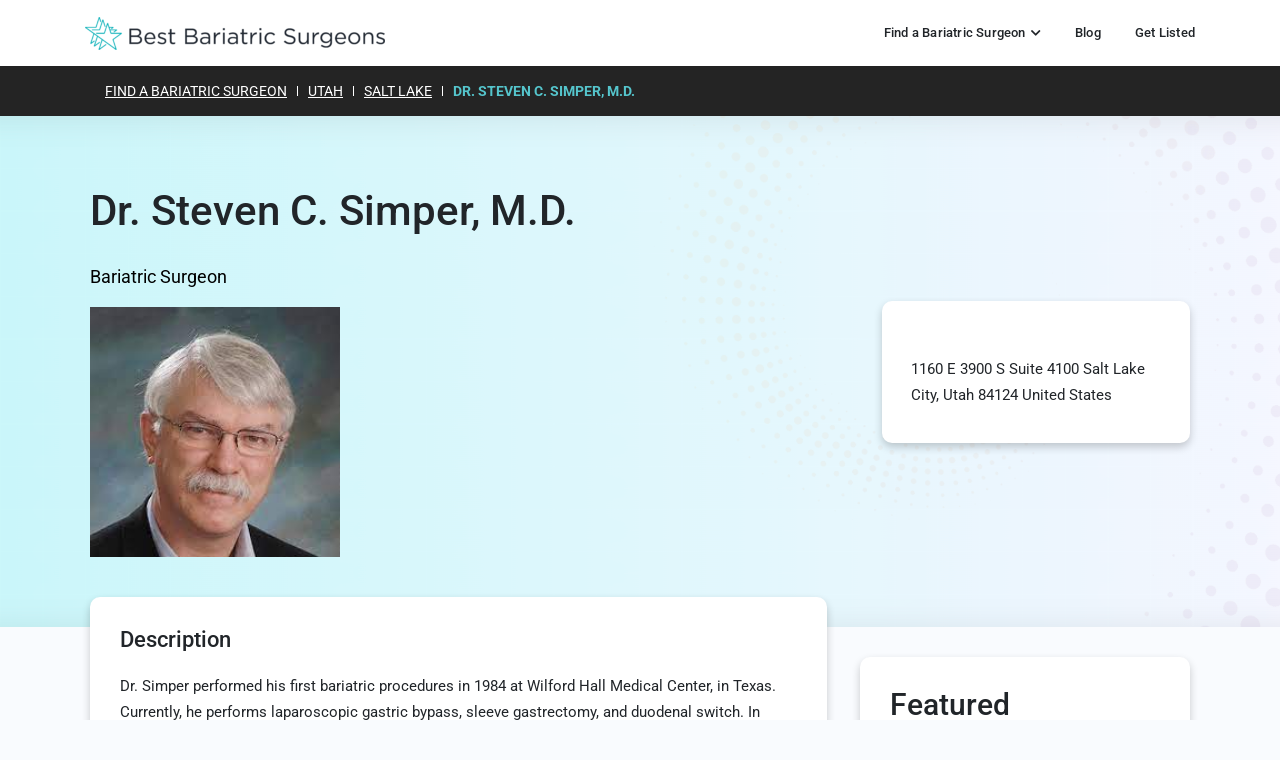

--- FILE ---
content_type: text/html; charset=UTF-8
request_url: https://www.bestbariatricsurgeons.com/listing/dr-steven-c-simper-m-d/
body_size: 15971
content:

<!doctype html>
<html lang="en-US">
<head>
	<title>Dr. Steven C. Simper, M.D. - Best Bariatric Surgeons</title>
	<meta charset="UTF-8">
	<meta name="viewport" content="width=device-width">
	<link rel="stylesheet" type="text/css" href="https://www.bestbariatricsurgeons.com/wp-content/themes/cstm-theme/css/custom-canvas.css">
	<link rel="stylesheet" href="https://cdnjs.cloudflare.com/ajax/libs/font-awesome/6.5.1/css/fontawesome.min.css"
        integrity="sha512-d0olNN35C6VLiulAobxYHZiXJmq+vl+BGIgAxQtD5+kqudro/xNMvv2yIHAciGHpExsIbKX3iLg+0B6d0k4+ZA=="
        crossorigin="anonymous" referrerpolicy="no-referrer" />
	 <link rel="stylesheet" href="https://cdnjs.cloudflare.com/ajax/libs/font-awesome/6.5.1/css/all.min.css"
        integrity="sha512-DTOQO9RWCH3ppGqcWaEA1BIZOC6xxalwEsw9c2QQeAIftl+Vegovlnee1c9QX4TctnWMn13TZye+giMm8e2LwA=="
        crossorigin="anonymous" referrerpolicy="no-referrer" />
	<script src="https://www.bestbariatricsurgeons.com/wp-content/themes/cstm-theme/js/html2canvas.min.js"></script>
	<script type="text/javascript">
		window.onload = function() {
			html2canvas(document.getElementById("imagewrap"), {
				onrendered: function(canvas) {
					canvas.className = "html2canvas";
					document.getElementById("canvasWrapper").appendChild(canvas);
					document.getElementById('imagewrap').style.display='none';
					 var image = canvas.toDataURL("image/png");
       				document.getElementById("downloadLink").href = image;
				},
				useCORS: true
			});
		}
	</script>
	<script>
		document.querySelector(".copy").addEventListener("click", copyText);
		function copyText() {
			var copyText = document.querySelector(".textInput");
			copyText.select();
			copyText.setSelectionRange(0, 99999);
			document.execCommand("copy");
			alert('Code Copied Successfully');
		}

	</script>
	<meta name='robots' content='index, follow, max-image-preview:large, max-snippet:-1, max-video-preview:-1' />

	<!-- This site is optimized with the Yoast SEO plugin v26.7 - https://yoast.com/wordpress/plugins/seo/ -->
	<link rel="canonical" href="https://www.bestbariatricsurgeons.com/listing/dr-steven-c-simper-m-d/" />
	<meta property="og:locale" content="en_US" />
	<meta property="og:type" content="article" />
	<meta property="og:title" content="Dr. Steven C. Simper, M.D. - Best Bariatric Surgeons" />
	<meta property="og:description" content="Dr. Simper performed his first bariatric procedures in 1984 at Wilford Hall Medical Center, inRead more" />
	<meta property="og:url" content="https://www.bestbariatricsurgeons.com/listing/dr-steven-c-simper-m-d/" />
	<meta property="og:site_name" content="Best Bariatric Surgeons" />
	<meta property="article:modified_time" content="2024-04-10T14:45:45+00:00" />
	<meta property="og:image" content="https://www.bestbariatricsurgeons.com/wp-content/uploads/2024/03/download-23.jpeg" />
	<meta property="og:image:width" content="225" />
	<meta property="og:image:height" content="225" />
	<meta property="og:image:type" content="image/jpeg" />
	<meta name="twitter:card" content="summary_large_image" />
	<meta name="twitter:label1" content="Est. reading time" />
	<meta name="twitter:data1" content="1 minute" />
	<!-- / Yoast SEO plugin. -->


<link rel='dns-prefetch' href='//static.addtoany.com' />
<link rel='dns-prefetch' href='//code.jquery.com' />
<link rel='dns-prefetch' href='//www.googletagmanager.com' />
<link rel='dns-prefetch' href='//fonts.googleapis.com' />
<link rel="alternate" title="oEmbed (JSON)" type="application/json+oembed" href="https://www.bestbariatricsurgeons.com/wp-json/oembed/1.0/embed?url=https%3A%2F%2Fwww.bestbariatricsurgeons.com%2Flisting%2Fdr-steven-c-simper-m-d%2F" />
<link rel="alternate" title="oEmbed (XML)" type="text/xml+oembed" href="https://www.bestbariatricsurgeons.com/wp-json/oembed/1.0/embed?url=https%3A%2F%2Fwww.bestbariatricsurgeons.com%2Flisting%2Fdr-steven-c-simper-m-d%2F&#038;format=xml" />
<style id='wp-img-auto-sizes-contain-inline-css' type='text/css'>
img:is([sizes=auto i],[sizes^="auto," i]){contain-intrinsic-size:3000px 1500px}
/*# sourceURL=wp-img-auto-sizes-contain-inline-css */
</style>
<link rel='stylesheet' id='hfe-widgets-style-css' href='https://www.bestbariatricsurgeons.com/wp-content/plugins/header-footer-elementor/inc/widgets-css/frontend.css?ver=2.8.0' type='text/css' media='all' />
<style id='wp-emoji-styles-inline-css' type='text/css'>

	img.wp-smiley, img.emoji {
		display: inline !important;
		border: none !important;
		box-shadow: none !important;
		height: 1em !important;
		width: 1em !important;
		margin: 0 0.07em !important;
		vertical-align: -0.1em !important;
		background: none !important;
		padding: 0 !important;
	}
/*# sourceURL=wp-emoji-styles-inline-css */
</style>
<link rel='stylesheet' id='contact-form-7-css' href='https://www.bestbariatricsurgeons.com/wp-content/plugins/contact-form-7/includes/css/styles.css?ver=6.1.4' type='text/css' media='all' />
<link rel='stylesheet' id='hfe-style-css' href='https://www.bestbariatricsurgeons.com/wp-content/plugins/header-footer-elementor/assets/css/header-footer-elementor.css?ver=2.8.0' type='text/css' media='all' />
<link rel='stylesheet' id='elementor-icons-css' href='https://www.bestbariatricsurgeons.com/wp-content/plugins/elementor/assets/lib/eicons/css/elementor-icons.min.css?ver=5.45.0' type='text/css' media='all' />
<link rel='stylesheet' id='elementor-frontend-css' href='https://www.bestbariatricsurgeons.com/wp-content/uploads/elementor/css/custom-frontend.min.css?ver=1767818544' type='text/css' media='all' />
<link rel='stylesheet' id='elementor-post-332-css' href='https://www.bestbariatricsurgeons.com/wp-content/uploads/elementor/css/post-332.css?ver=1767818544' type='text/css' media='all' />
<link rel='stylesheet' id='elementor-pro-css' href='https://www.bestbariatricsurgeons.com/wp-content/uploads/elementor/css/custom-pro-frontend.min.css?ver=1767818544' type='text/css' media='all' />
<link rel='stylesheet' id='main-font-css' href='https://fonts.googleapis.com/css?family=Roboto%3A100%2C100i%2C300%2C300i%2C400%2C400i%2C500%2C500i%2C700%2C700i%2C900%2C900i&#038;display=swap&#038;ver=6.9' type='text/css' media='all' />
<link rel='stylesheet' id='carousel-css' href='https://www.bestbariatricsurgeons.com/wp-content/themes/cstm-theme/framework/assets/carousel/carousel.css?ver=6.9' type='text/css' media='all' />
<link rel='stylesheet' id='bootstrap-css' href='https://www.bestbariatricsurgeons.com/wp-content/themes/cstm-theme/framework/assets/bootstrap/css/bootstrap.min.css?ver=6.9' type='text/css' media='all' />
<link rel='stylesheet' id='font-awesome-theme-css' href='https://www.bestbariatricsurgeons.com/wp-content/themes/cstm-theme/framework/assets/font-awesome/css/all.min.css?ver=6.9' type='text/css' media='all' />
<link rel='stylesheet' id='animate-css' href='https://www.bestbariatricsurgeons.com/wp-content/themes/cstm-theme/framework/assets/css/animate.css?ver=6.9' type='text/css' media='all' />
<link rel='stylesheet' id='scrollbar-css' href='https://www.bestbariatricsurgeons.com/wp-content/themes/cstm-theme/framework/assets/scrollbar/scrollbar.css?ver=6.9' type='text/css' media='all' />
<link rel='stylesheet' id='cssui-css' href='//code.jquery.com/ui/1.13.2/themes/base/jquery-ui.css?ver=6.9' type='text/css' media='all' />
<link rel='stylesheet' id='main-style-css' href='https://www.bestbariatricsurgeons.com/wp-content/themes/cstm-theme/style.css?ver=6.9' type='text/css' media='all' />
<link rel='stylesheet' id='style-219-css' href='https://www.bestbariatricsurgeons.com/wp-content/uploads/elementor/css/post-219.css?ver=6.9' type='text/css' media='all' />
<link rel='stylesheet' id='addtoany-css' href='https://www.bestbariatricsurgeons.com/wp-content/plugins/add-to-any/addtoany.min.css?ver=1.16' type='text/css' media='all' />
<style id='addtoany-inline-css' type='text/css'>
.addtoany_shortcode {
    text-align: center;
}

.addtoany_shortcode a {
    margin: 0 5px;
}
/*# sourceURL=addtoany-inline-css */
</style>
<link rel='stylesheet' id='hfe-elementor-icons-css' href='https://www.bestbariatricsurgeons.com/wp-content/plugins/elementor/assets/lib/eicons/css/elementor-icons.min.css?ver=5.34.0' type='text/css' media='all' />
<link rel='stylesheet' id='hfe-icons-list-css' href='https://www.bestbariatricsurgeons.com/wp-content/plugins/elementor/assets/css/widget-icon-list.min.css?ver=3.24.3' type='text/css' media='all' />
<link rel='stylesheet' id='hfe-social-icons-css' href='https://www.bestbariatricsurgeons.com/wp-content/plugins/elementor/assets/css/widget-social-icons.min.css?ver=3.24.0' type='text/css' media='all' />
<link rel='stylesheet' id='hfe-social-share-icons-brands-css' href='https://www.bestbariatricsurgeons.com/wp-content/plugins/elementor/assets/lib/font-awesome/css/brands.css?ver=5.15.3' type='text/css' media='all' />
<link rel='stylesheet' id='hfe-social-share-icons-fontawesome-css' href='https://www.bestbariatricsurgeons.com/wp-content/plugins/elementor/assets/lib/font-awesome/css/fontawesome.css?ver=5.15.3' type='text/css' media='all' />
<link rel='stylesheet' id='hfe-nav-menu-icons-css' href='https://www.bestbariatricsurgeons.com/wp-content/plugins/elementor/assets/lib/font-awesome/css/solid.css?ver=5.15.3' type='text/css' media='all' />
<link rel='stylesheet' id='hfe-widget-blockquote-css' href='https://www.bestbariatricsurgeons.com/wp-content/plugins/elementor-pro/assets/css/widget-blockquote.min.css?ver=3.25.0' type='text/css' media='all' />
<link rel='stylesheet' id='hfe-mega-menu-css' href='https://www.bestbariatricsurgeons.com/wp-content/plugins/elementor-pro/assets/css/widget-mega-menu.min.css?ver=3.26.2' type='text/css' media='all' />
<link rel='stylesheet' id='hfe-nav-menu-widget-css' href='https://www.bestbariatricsurgeons.com/wp-content/plugins/elementor-pro/assets/css/widget-nav-menu.min.css?ver=3.26.0' type='text/css' media='all' />
<link rel='stylesheet' id='style-style-css' href='https://www.bestbariatricsurgeons.com/wp-content/themes/cstm-theme/framework/scss/css/style.css?ver=1708776992' type='text/css' media='all' />
<link rel='stylesheet' id='elementor-gf-local-roboto-css' href='https://www.bestbariatricsurgeons.com/wp-content/uploads/elementor/google-fonts/css/roboto.css?ver=1747236023' type='text/css' media='all' />
<link rel='stylesheet' id='elementor-gf-local-robotoslab-css' href='https://www.bestbariatricsurgeons.com/wp-content/uploads/elementor/google-fonts/css/robotoslab.css?ver=1747236025' type='text/css' media='all' />
<script type="text/javascript" id="addtoany-core-js-before">
/* <![CDATA[ */
window.a2a_config=window.a2a_config||{};a2a_config.callbacks=[];a2a_config.overlays=[];a2a_config.templates={};

//# sourceURL=addtoany-core-js-before
/* ]]> */
</script>
<script type="text/javascript" defer src="https://static.addtoany.com/menu/page.js" id="addtoany-core-js"></script>
<script type="text/javascript" src="https://www.bestbariatricsurgeons.com/wp-includes/js/jquery/jquery.min.js?ver=3.7.1" id="jquery-core-js"></script>
<script type="text/javascript" src="https://www.bestbariatricsurgeons.com/wp-includes/js/jquery/jquery-migrate.min.js?ver=3.4.1" id="jquery-migrate-js"></script>
<script type="text/javascript" id="jquery-js-after">
/* <![CDATA[ */
!function($){"use strict";$(document).ready(function(){$(this).scrollTop()>100&&$(".hfe-scroll-to-top-wrap").removeClass("hfe-scroll-to-top-hide"),$(window).scroll(function(){$(this).scrollTop()<100?$(".hfe-scroll-to-top-wrap").fadeOut(300):$(".hfe-scroll-to-top-wrap").fadeIn(300)}),$(".hfe-scroll-to-top-wrap").on("click",function(){$("html, body").animate({scrollTop:0},300);return!1})})}(jQuery);
!function($){'use strict';$(document).ready(function(){var bar=$('.hfe-reading-progress-bar');if(!bar.length)return;$(window).on('scroll',function(){var s=$(window).scrollTop(),d=$(document).height()-$(window).height(),p=d? s/d*100:0;bar.css('width',p+'%')});});}(jQuery);
//# sourceURL=jquery-js-after
/* ]]> */
</script>
<script type="text/javascript" defer src="https://www.bestbariatricsurgeons.com/wp-content/plugins/add-to-any/addtoany.min.js?ver=1.1" id="addtoany-jquery-js"></script>

<!-- Google tag (gtag.js) snippet added by Site Kit -->
<!-- Google Analytics snippet added by Site Kit -->
<script type="text/javascript" src="https://www.googletagmanager.com/gtag/js?id=GT-K8G6HVFG" id="google_gtagjs-js" async></script>
<script type="text/javascript" id="google_gtagjs-js-after">
/* <![CDATA[ */
window.dataLayer = window.dataLayer || [];function gtag(){dataLayer.push(arguments);}
gtag("set","linker",{"domains":["www.bestbariatricsurgeons.com"]});
gtag("js", new Date());
gtag("set", "developer_id.dZTNiMT", true);
gtag("config", "GT-K8G6HVFG");
 window._googlesitekit = window._googlesitekit || {}; window._googlesitekit.throttledEvents = []; window._googlesitekit.gtagEvent = (name, data) => { var key = JSON.stringify( { name, data } ); if ( !! window._googlesitekit.throttledEvents[ key ] ) { return; } window._googlesitekit.throttledEvents[ key ] = true; setTimeout( () => { delete window._googlesitekit.throttledEvents[ key ]; }, 5 ); gtag( "event", name, { ...data, event_source: "site-kit" } ); }; 
//# sourceURL=google_gtagjs-js-after
/* ]]> */
</script>
<link rel="https://api.w.org/" href="https://www.bestbariatricsurgeons.com/wp-json/" /><link rel="alternate" title="JSON" type="application/json" href="https://www.bestbariatricsurgeons.com/wp-json/wp/v2/listing/3057" /><link rel="EditURI" type="application/rsd+xml" title="RSD" href="https://www.bestbariatricsurgeons.com/xmlrpc.php?rsd" />
<meta name="generator" content="WordPress 6.9" />
<link rel='shortlink' href='https://www.bestbariatricsurgeons.com/?p=3057' />
<meta name="generator" content="Site Kit by Google 1.168.0" /><meta name="generator" content="Elementor 3.34.1; features: additional_custom_breakpoints; settings: css_print_method-external, google_font-enabled, font_display-auto">
<style type="text/css">.recentcomments a{display:inline !important;padding:0 !important;margin:0 !important;}</style>			<style>
				.e-con.e-parent:nth-of-type(n+4):not(.e-lazyloaded):not(.e-no-lazyload),
				.e-con.e-parent:nth-of-type(n+4):not(.e-lazyloaded):not(.e-no-lazyload) * {
					background-image: none !important;
				}
				@media screen and (max-height: 1024px) {
					.e-con.e-parent:nth-of-type(n+3):not(.e-lazyloaded):not(.e-no-lazyload),
					.e-con.e-parent:nth-of-type(n+3):not(.e-lazyloaded):not(.e-no-lazyload) * {
						background-image: none !important;
					}
				}
				@media screen and (max-height: 640px) {
					.e-con.e-parent:nth-of-type(n+2):not(.e-lazyloaded):not(.e-no-lazyload),
					.e-con.e-parent:nth-of-type(n+2):not(.e-lazyloaded):not(.e-no-lazyload) * {
						background-image: none !important;
					}
				}
			</style>
			<link rel="icon" href="https://www.bestbariatricsurgeons.com/wp-content/uploads/2020/04/cropped-Asset-1@10x-e1587416766880-32x32.png" sizes="32x32" />
<link rel="icon" href="https://www.bestbariatricsurgeons.com/wp-content/uploads/2020/04/cropped-Asset-1@10x-e1587416766880-192x192.png" sizes="192x192" />
<link rel="apple-touch-icon" href="https://www.bestbariatricsurgeons.com/wp-content/uploads/2020/04/cropped-Asset-1@10x-e1587416766880-180x180.png" />
<meta name="msapplication-TileImage" content="https://www.bestbariatricsurgeons.com/wp-content/uploads/2020/04/cropped-Asset-1@10x-e1587416766880-270x270.png" />
		<style type="text/css" id="wp-custom-css">
			.load_more a {
    display: none !important;
}
.downloadouter {
    text-align: center;
}
.copy_logo_code input.textInput {
    opacity: 0;
    position: absolute;
    border: none;
}
.copy_logo_code {
    text-align: center;
    margin-top: 30px;
}
.copy_logo_code button.copy {
    border: none !important;
    color: #fff !important;
    background: #55c5cc;
    padding: 10px 20px !important;
    display: inline-block;
    margin: -10px 0 0;
    border-radius: 5px;
    text-transform: uppercase;
    position: relative;
	    cursor: pointer;
}
.downloadouter a {
    color: #fff !important;
    background: #55c5cc;
    padding: 10px 20px !important;
    display: inline-block;
    margin: 20px 0 0 0;
    border-radius: 5px;
    text-transform: uppercase;
}
.top-categrory-left-content img {
    max-width: 160px !important;
    margin: 0 auto;
    display: block;
}

.elementor-text-editor h1, .elementor-text-editor h2, .elementor-text-editor h3, .elementor-text-editor h4, .elementor-text-editor h5, .elementor-text-editor h6 {
    margin-top: 30px;
}

.address-list {
    margin-bottom: 20px;
    color: #4d4d4d;
    font-size: 14px;
}

.address-list i {
    margin-right: 10px;
}

body .top-categrory-right-content .repulation-ul li {
    display: flex;
    margin-bottom: 20px;
    display: flex;
    margin-bottom: 10px;
    border-bottom: 1px solid #efefef;
    padding-bottom: 10px;
}

body .top-categrory-right-content h4 {
    font-size: 20px;
    margin-bottom: 5px;
}

body .top-categrory-right-content .repulation-ul li .rtitle,
.top-categrory-right-content {
    font-size: 12px;
    line-height: 1.5;
    opacity: 0.7;
}

body .top-categrory-right-content .repulation-ul li .rtitle h5 {
    margin-bottom: 5px;
    font-size: 14px;
    letter-spacing: .2px;
}

body .top-categrory-right-content .repulation-ul li .ricon i {
    background: #55c5cc;
    color: #fff;
    border-radius: 100%;
    width: 50px;
    height: 50px;
    vertical-align: middle;
    text-align: center;
    font-size: 16px;
    line-height: 30px;
}		</style>
		<style id="sccss">/* /////////// Post Category Page /////////// */

div#categories-2, div#archives-2, div#recent-posts-3 {
    margin-bottom: 20px;
}
div#categories-2 h5, div#archives-2 h5, div#recent-posts-3 h5{
    padding: 0px 0 12px;
	  color:#55c5cc;
		font-size:22px;
}
div#categories-2 ul li, div#archives-2 ul li, div#recent-posts-3 ul li {
    padding-bottom: 5px;
}

.cust-postcat-sec .elementor-container {
	align-items:self-start;
}


@media(max-width:600px){
	.cust-postcat-sec div#recent-posts-3{
		display:none;
	}
}</style>    
    
		<script async src="https://pagead2.googlesyndication.com/pagead/js/adsbygoogle.js?client=ca-pub-5498837897191894"
			crossorigin="anonymous"></script>		


	<style>

		.lftblue::before {
			content: '';
			position: absolute;
			top: 0;
			right: 0;
			bottom: 0;
			background: #6ec1e4;
			display: block !important;
			width: 1190px;
		}

		body #main .filter_category.cstm > li > h5 {
			text-transform: uppercase;
			font-size: 16px;
		}

		body #main .filter_category.cstm > li > h5 a {
			font-weight: bold;
			color: var( --e-global-color-primary );
		}

		body #main .filter_category.cstm > li > h5 a:hover,
		body #main .filter_category.cstm > li > h5 a:focus {
			color: var( --e-global-color-42711606 );
		}

		body #main .filter_category > li > ul {
			margin: 0;
			padding: 10px 0;
		}

		body #main .filter_category > li > ul > li {
			margin: 0 0 7px;
		}

		.cstmsrchform {
			border: 1px solid #55c5cc;
			padding: 10px;
			display: flex;
			box-shadow: 0px 3px 10px #0000002e;
			border-radius: 5px;
			margin: 20px 0;
			background: #fff;
		}

		.cstmsrchform > div {
			width: 50%;
			display: flex;
		}

		.cstmsrchform > div.fld1 {
			border-right: 1px dashed #55c5cc;
			margin-right: 30px;
			padding-right: 30px;
		}

		.cstmsrchform > div input {
			border: 0;
			background: transparent;
			color: #000;
			font-size: 16px;
			width: 100%;
			outline: none;
			padding: 15px;
		}

		.cstmsrchform > div button {
			background: #55c5cc;
			border: 0;
			outline: none;
			border-radius: 5px;
			text-transform: uppercase;
			font-weight: bold;
			color: #fff;
			letter-spacing: 2px;
			padding: 15px 30px;
			cursor: pointer;
		}

		.cstmsrchform > div button:hover, .cstmsrchform > div button:focus {
			background: #4054b2;
		}

		.cstmsrchform > div svg {
			margin: auto 10px;
			margin-right: 0;
			width: 25px;
			height: 25px;
			fill: #4054b2;
		}

		
		.banner-sec.bnrsecanothr > div {
			width: 100%;
			max-width: 1110px;
			padding: 0 30px;
		}

	</style>


		
	<style>
		
		a { text-decoration: underline !important; }
		
		a:hover,
		a:focus { text-decoration: none !important; }
		
		#header a,
		a.post-btn { text-decoration: none !important; }
		
		.brdcmp {
			background: #242424;
			padding: 10px 0;
			color: #fff;
		}
		
		.brdcmp ul {
			margin: 0;
			padding: 10px;
			display: flex;
			text-transform: uppercase;
			font-size: 14px;
		}

		.brdcmp ul li {
			border-right: 1px solid #fff;
			line-height: 10px;
			padding: 0 10px;
		}
		
		.brdcmp ul li a { color: #fff !important; }
		
		.brdcmp ul li:last-child {
			border-right: 0px;
			font-weight: bold;
			color: #55c5cc !important;
		}
		
		.brdcmp ul li a:hover,
		.brdcmp ul li a:focus { color: #55c5cc !important; }
		
		.brdcmp ul li:last-child a {
			font-weight: bold;
			color: #55c5cc !important;
		}
	
		.tabset.cstmntabcnt .tab-panel {
			padding-top: 30px;
			margin-bottom: 30px;
		}

		.tabset.cstmntabcnt .tab-panel h2 {
			margin: 0 0 20px;
			font-size: 22px;
		}
		
		body .tabset.cstmntabcnt .tab-panel .single-information-top {
			display: none !important;
		}

		.tabset.cstmntabcnt .tab-panel:first-child {
			border: 0;
			padding-top: 0;
		}

		.recommended-posts ul li {
			overflow: hidden;
			position: relative;
			text-align: center;
			border: 1px solid #dfdfdf;
			padding: 15px;
			border-radius: 10px;
		}
		
		.recommended-posts ul li .thmb {
			margin: 0 0 20px;
			display: block;
			text-align: center;
		}
		
		.recommended-posts ul li .thmb img {
			margin: 0;
		}

		.recommended-posts ul li h4 {
			font-size: 16px;
			margin-bottom: 5px;
		}
		
		.recommended-posts ul li h4 a {
			font-weight: bold !important;
			text-decoration: none !important;
		}
		
		.recommended-posts ul li .desc {
			margin: 15px 0;
		}
		
		.recommended-posts ul li .desc p {
			display: none;
		}
		
		.recommended-posts ul li .tab-fea-de a {
			display: block;
			margin: 7px 0;
			text-decoration: none !important;
			font-size: 14px;
		}
		
		.recommended-posts ul li .tab-fea-de a.feacon-btn {
			background: #55c5cc;
			padding: 5px;
			margin-top: 10px !important;
		}
		
		.recommended-posts ul li .tab-fea-de a.feacon-btn:hover, .recommended-posts ul li .tab-fea-de a.feacon-btn:focus {
			background: #000;
			color: #fff;
		}
		
		.recommended-posts ul li .tab-fea-de a.fealist-num {
			font-weight: bold;
			color: #55c5cc;
			font-size: 17px;
			margin-bottom: 15px !important;
		}
		
		.recommended-posts ul li .tab-fea-de a.fealist-num:hover,
		.recommended-posts ul li .tab-fea-de a.fealist-num:focus {
			color: #000;
		}

		.recommended-posts.shrtcd ul li {
			width: 100% !important;
			text-align: left;
			margin: 30px 0;
		}

		.inrpostcnt .recommended-posts.shrtcd ul li {
			margin: 0 !important;
		}

		.recommended-posts.shrtcd ul li .thmb {
			text-align: left;
		}
		
		.recommended-posts.shrtcd ul li .desc {
			text-align: left;
		}

		.recommended-posts.shrtcd ul li .feacon-btn {
			text-align: center;
		}
		
		.recommended-posts.shrtcd ul li {
			display: flex;
			gap: 30px;
		}

		.recommended-posts.shrtcd ul li h4 {
			margin: 0 0 20px !important;
		}
	
		
		
		
		@media( max-width: 767px ) {

			.inrpostcnt .recommended-posts ul li {
				display: block;
			}
			
			.recommended-posts.shrtcd ul li {
				width: 100% !important;
				text-align: center;
			}

			.recommended-posts.shrtcd ul li .thmb {
				text-align: center;
			}

			.recommended-posts.shrtcd ul li .desc {
				text-align: center;
			}
			
			.cstmsrchform {
				display: block;
			}
			
			.cstmsrchform > div.fld1 {
  				width: 100%;
				padding: 0;
				margin: 0 0 20px;
				border: 0;
				border-bottom: 1px solid #55c5cc;
			}
			
			.cstmsrchform > div.fld2 {
				width: 100%;
			}
			
			.cstmsrchform > div button {
				padding: 0 10px;
			}
			
			.cstmsrchform > div input {
				padding: 10px;
				font-size: 13px;
			}

			.elementor-widget-image-box .elementor-image-box-wrapper img {
				margin-bottom: 10px;
			}
			
		}
		
		.footer-inr.row h4 {
			font-size: 16px;
			margin-bottom: 20px;
		}

		.footer-inr.row ul {
			margin: 0;
			padding: 0;
			list-style: none;
		}
		
		.footer-inr.row ul li {
			margin-bottom: 8px;
			font-size: 14px;
		}
		
		.footer-inr.row ul li a {
			color: #8e8e8e;
			text-decoration: none !important;
		}
		
		.footer-inr.row ul li a:hover, .footer-inr.row ul li a:focus {
			color: #55c5cc;
		}
		
		.footer-inr.row .footer_lft_content {
			margin: 40px 0 0;
			padding: 0 15px;
		}

		.blog-section .row.tpbnr {
			padding-top: 60px;
			padding-bottom: 60px;
		}
		
		.blog-section .row.tpbnr h1 {
			margin-bottom: 20px;
		}
		
		.blog-section .row.tpbnr .bnrcnt p {
			max-width: 700px;
			font-size: 19px;
			font-weight: 300;
			line-height: 1.7;
		}

		.blog-section .row.tpbnr .categories {
			margin-top: 40px;
			border-top: 1px solid #55c5cc;
			border-bottom: 1px solid #55c5cc;
			padding: 20px 0;
			z-index: 999;
			position: relative;
		}
		
		@media( min-width: 992px ) {
		
			.blog-section .row.tpbnr .categories ul {
				display: flex;
				flex-wrap: wrap;
				margin: 0 -20px;
			}

			.blog-section .row.tpbnr .categories ul li {
				padding: 5px 20px;
				position: relative;
				list-style: none;
			}

			.blog-section .row.tpbnr .categories ul li a {
				text-decoration: none !important;
				font-size: 14px;
			}

			.blog-section .row.tpbnr .categories ul li ul {
				position: absolute;
				left: 0;
				top: 100%;
				background: #fff;
				display: none;
				margin: 0;
				width: 100%;
			}

			.blog-section .row.tpbnr .categories ul li:hover ul {
				display: block;
			}

			.blog-section .row.tpbnr .categories ul li ul li {
				display: block;
				padding: 0;
				margin: 5px 0;
			}

			.blog-section .row.tpbnr .categories ul li ul li a {
				display: block;
				padding: 5px 10px;
			}
			
		}
		
		.row.rsrch {
			margin-bottom: 50px;
			border-bottom: 1px solid #c8c8c8;
			padding-bottom: 40px;
		}
		
		.row.rsrch:last-child {
			border-bottom: 0;
		}
		
		.row.rsrch .lftcats h3 {
			font-size: 24px;
			margin-bottom: 20px;
		}
		
		.row.rsrch .lftcats ul li {
			margin: 20px 0;
		}

		.insidepost {
			display: flex;
			flex-wrap: wrap;
			gap: 30px;
		}
		
		.insidepost .box {
			width: calc( 33.33% - 20px );
			box-shadow: 0px 1px 8px #d5d5d5;
			border-radius: 10px;
		}
		
		.insidepost .box .pstinr {
			padding: 20px;
		}

		.insidepost .box img {
			border-radius: 10px 10px 0 0;
			height: 180px;
			object-fit: cover;
		}
		
		.insidepost .box .pstinr .postdate {
			font-size: 13px;
		}

		.insidepost .box .pstinr h5 {
			margin-top: 10px;
			font-weight: bold;
		}
		
		.insidepost .box .pstinr h5 a {
			font-weight: 500;
			text-decoration: none !important;
			font-size: 16px;
			line-height: 1.7;
		}
		
		.mobcatshow {
			display: flex;
			justify-content: space-between;
			align-content: center;
			border: 1px solid #999;
			border-radius: 7px;
			padding: 15px;
			display: none;
		}
		
		.mobcatshow svg {
			margin: auto 0;
		}
		
		.bginrbnr {
			padding: 60px 0;
			position: relative;
		}
		
		.bginrbnr .col-lg-6.bnrlft {
			margin-top: auto;
			margin-bottom: auto;
		}

		.bginrbnr h1 {
			font-size: 40px;
			margin: 0 0 20px;
		}

		.bginrbnr .postdate {
			font-size: 14px;
		}

		.bginrbnr .wrntby {
			font-size: 16px;
			font-weight: 400;
			display: flex;
			margin: 30px 0 0;
		}
		
		.bginrbnr .wrntby svg {
			margin: auto 10px auto 0;
		}

		.bginrbnr .col-lg-6.bnrrit img {
			width: 100%;
			border-radius: 15px;
			position: relative;
			height: 400px;
			object-fit: cover;
		}
		
		.bginrbnr .col-lg-6.bnrrit::before, 
		.bginrbnr::before {
			content: '';
			position: absolute;
			left: 15%;
			top: -60px;
			bottom: -60px;
			background: #ddd;
			right: 0;
		}
		
		.bginrbnr::before {
			left: auto;
			right: 0;
			width: 35%;
			top: 0;
			bottom: 0;
		}
		
		.inrpostcnt {
			padding: 60px 0;
		}
		
		.inrpostcnt h2,
		.inrpostcnt h3,
		.inrpostcnt h4,
		.inrpostcnt h5,
		.inrpostcnt h6 {
			margin: 15px 0;
		}
		
		.inrpostcnt h2 {
			font-size: 30px;
		}
		
		.inrpostcnt h3 {
			font-size: 26px;
		}
		
		.inrpostcnt h4 {
			font-size: 22px;
		}
		
		.inrpostcnt h5 {
			font-size: 18px;
		}
		
		.inrpostcnt h6 {
			font-size: 16px;
		}
		
		.inrpostcnt ol, 
		.inrpostcnt ul {
			margin: 0 0 30px;
			padding: 0;
		}
		
		.inrpostcnt ol li,
		.inrpostcnt ul li {
			margin: 10px 0 !important;
			margin-left: 20px !important;
		}
		
		.inrpostcnt ol li {
			list-style: conic-gradient;
		}
		
		.inrpostcnt ul li {
			list-style: disc;
		}
		
		.cstmtoc {
			position: sticky;
			top: 140px;
			background: #fbfbfb;
			border: 1px solid #dbdbdb;
			padding: 15px;
			border-radius: 10px;
		}	
		
		.cstmtoc ul li {
			list-style: none !important;
			padding: 0 !important;
			margin: 0 !important;
			font-size: 12px;
			text-transform: uppercase;
		}

		.cstmtoc ul li ul {
			margin-left: 20px;
		}
		
		.cstmtoc h5 {
			margin: 0 0 20px;
		}

		.cstmtoc ul {
			margin-bottom: 0;
		}
		
		.bginrbnr h1 span { display: none; }

		.inrpostcnt .recommended-posts ul li {
			margin: 15px 0 !important;
		}


		.inrpostcnt .recommended-posts ul {
			display: flex;
			flex-wrap: wrap;
			gap: 30px;
		}
		
		.inrpostcnt .recommended-posts ul li {
			width: calc( 50% - 15px );
			margin: 0 !important;
		}
		
		.relatedpost {
			border-top: 1px solid #d7d7d7;
			padding: 20px 0 0;
			margin-top: 50px;
		}
		
		.relatedpost h3 {
			margin-bottom: 30px;
		}
		
		
		@media( max-width: 991px ) {
			
			.mobcatshow {
				display: flex;
			}
			
			.brdcmp .container {
				max-width: 100%;
			}
			
			.brdcmp ul {
				flex-wrap: wrap;
			}
			
			.brdcmp ul li {
				margin: 10px 0;
			}
			
			.blog-section .row.tpbnr .categories {
				border: 0;
				padding: 0;
			}

			.blog-section .row.tpbnr .categories > ul {
				position: absolute;
				left: 0;
				right: 0;
				top: 100%;
				background: #fff;
				padding: 15px 30px;
				border-radius: 0 0 10px 10px;
				box-shadow: 0 9px 5px #0000001c;
				display: none;
			}
			
			.blog-section .row.tpbnr .categories > ul > li {
				margin: 15px 0;
			}
			
			.blog-section .row.tpbnr .categories > ul > li > ul {
				margin: 15px 10px;
				border-left: 1px solid #c6c6c6;
				padding-left: 20px;
			}
			
			.blog-section .row.tpbnr .categories > ul > li > ul > li {
				margin: 15px 0;
			}
			
			.insidepost .box {
				width: calc( 50% - 15px );
			}
			
			.bginrbnr .col-lg-6.bnrrit::before, .bginrbnr::before { display: none; }

			.bginrbnr .col-lg-6.bnrrit { padding-top: 40px; }

			.bginrbnr { border-bottom: 1px solid #aaa; }

			.brdcmp ul { padding: 0; margin: 0 -10px; }
			
			.brdcmp ul li { margin: 5px 0; }
			
			.brdcmp ul li { line-height: 20px; }
			
		}
		
		@media( max-width: 767px ) {

			body #footer .footer-inr .col-md-4 {
				margin-bottom: 30px;
			}
			
			.insidepost .box {
				width: 100%;
				display: flex;
			}

			.insidepost .box > a {
				width: 130px;
				min-width: 130px;
			}
			
			.insidepost .box img {
				border-radius: 10px 10px 0 0;
				height: 100%;
				object-fit: cover;
				width: 130px;
				border-radius: 10px 0 0 10px;
			}

			.row.rsrch .lftcats ul {
				display: flex;
				overflow: auto;
				position: relative;
				width: 100%;
				white-space: nowrap;
				margin: 0 0 30px;
			}

			.row.rsrch .lftcats ul li {
				margin: 15px;
			}

			.cstmtoc {
				top: 0; position: relative !important; width: 100%;
			}

			.bginrbnr .col-lg-6.bnrrit img { height: 200px; }

			.bginrbnr h1 { font-size: 30px; }

			.inrpostcnt h2 { font-size: 26px; }
		
			.inrpostcnt h3 { font-size: 22px; }
		
			.inrpostcnt h4 { font-size: 20px; }
			
			.inrpostcnt .recommended-posts ul li { width: 100%; margin: 0 !important; }
		
			
		}
		
	</style>
	
	<style>
		
		.main-ban-iner-row .main-ban-left-col h2 {
			display: flex;
			align-items: center;
			gap: 15px;
			flex-wrap: wrap;
			margin-bottom: 30px;
		}
	
		.verifeduser {
			display: inline-block;
			font-family: 'Open Sans', sans-serif;
			margin-bottom: 11px;
			background: #4357c1 !important;
			padding: 4px 10px;
			border-radius: 2px;
			font-size: 14px;
			text-transform: uppercase;
			font-weight: bold;
			color: #fff;
			margin: 0;
		}

		.verifeduser i {
			display: flex;
			font-style: normal;
			align-items: center;
		}

		.verifeduser svg {
			width: 20px;
			height: 20px;
			stroke: #fff !important;
			margin-right: 5px;
		}

		.verifeduser path {
			stroke: #fff !important;
		}
		
	</style>
	
	
</head>

<body data-rsssl=1 class="wp-singular listing-template-default single single-listing postid-3057 wp-theme-cstm-theme innerPages ehf-template-cstm-theme ehf-stylesheet-cstm-theme elementor-default elementor-kit-332">


	

	<header id="header">

        <div class="container">

            <div class="hdr d-flex">

                <a class="logo my-auto" href="https://www.bestbariatricsurgeons.com">
            
                    <img src="https://www.bestbariatricsurgeons.com/wp-content/uploads/2023/12/Asset-1@10x-e1587416693744.png" alt="Best Bariatric Surgeons" class="d-logo" />

                </a>


                <div class="navigation d-lg-flex d-none">

                    <div class="menu-menu-1-container"><ul id="menu-menu-1" class=""><li class=' menu-item menu-item-type-post_type menu-item-object-page menu-item-has-children'><a href="https://www.bestbariatricsurgeons.com/surgeons-directory/">Find a Bariatric Surgeon</a><span class="dpdown-nav-btn"><i class="fas fa-chevron-down"></i></span>
<ul class="sub-menu menu-depth-1">
<li class='sp-title menu-item menu-item-type-custom menu-item-object-custom menu-item-has-children'><a href="#">Find a surgeon near you by State or City<small class="description">Find top bariatric surgeons. Find the best ones near you.</small></a><span class="dpdown-nav-btn"><i class="fas fa-chevron-down"></i></span>
	<ul class="sub-menu menu-depth-2">
<li class=' menu-item menu-item-type-custom menu-item-object-custom'><ul class="top-category-container"><li><span class="has-cat-child"><a href="https://www.bestbariatricsurgeons.com/alabama/" title="Alabama">Alabama</a> <i class="fas fa-chevron-down"></i></span><ul style="display: none;"><li><a href="https://www.bestbariatricsurgeons.com/alabama/montgomery/">Montgomery</a></li></ul></li><li><span class="has-cat-child"><a href="https://www.bestbariatricsurgeons.com/arizona/" title="Arizona">Arizona</a> <i class="fas fa-chevron-down"></i></span><ul style="display: none;"><li><a href="https://www.bestbariatricsurgeons.com/arizona/phoenix/">Phoenix</a></li><li><a href="https://www.bestbariatricsurgeons.com/arizona/tucson/">Tucson</a></li></ul></li><li><span class="has-cat-child"><a href="https://www.bestbariatricsurgeons.com/arkansas/" title="Arkansas">Arkansas</a> <i class="fas fa-chevron-down"></i></span><ul style="display: none;"><li><a href="https://www.bestbariatricsurgeons.com/arkansas/little-rock/">Little Rock</a></li><li><a href="https://www.bestbariatricsurgeons.com/arkansas/fayetteville/">Fayetteville</a></li></ul></li><li><span class="has-cat-child"><a href="https://www.bestbariatricsurgeons.com/australia/" title="Australia">Australia</a> <i class="fas fa-chevron-down"></i></span><ul style="display: none;"><li><a href="https://www.bestbariatricsurgeons.com/australia/sydney/">Sydney</a></li><li><a href="https://www.bestbariatricsurgeons.com/australia/brisbane/">Brisbane</a></li><li><a href="https://www.bestbariatricsurgeons.com/australia/perth/">Perth</a></li><li><a href="https://www.bestbariatricsurgeons.com/australia/melbourne/">Melbourne</a></li><li><a href="https://www.bestbariatricsurgeons.com/australia/adelaide/">Adelaide</a></li></ul></li><li><span class="has-cat-child"><a href="https://www.bestbariatricsurgeons.com/california/" title="California">California</a> <i class="fas fa-chevron-down"></i></span><ul style="display: none;"><li><a href="https://www.bestbariatricsurgeons.com/california/los-angeles/">Los Angeles</a></li><li><a href="https://www.bestbariatricsurgeons.com/california/orange-county/">Orange County</a></li><li><a href="https://www.bestbariatricsurgeons.com/california/sacramento/">Sacramento</a></li><li><a href="https://www.bestbariatricsurgeons.com/california/san-francisco/">San Francisco</a></li><li><a href="https://www.bestbariatricsurgeons.com/california/san-diego/">San Diego</a></li></ul></li><li><span class="has-cat-child"><a href="https://www.bestbariatricsurgeons.com/canada/" title="Canada">Canada</a> <i class="fas fa-chevron-down"></i></span><ul style="display: none;"><li><a href="https://www.bestbariatricsurgeons.com/canada/toronto/">Toronto</a></li><li><a href="https://www.bestbariatricsurgeons.com/canada/vancouver/">Vancouver</a></li><li><a href="https://www.bestbariatricsurgeons.com/canada/montreal/">Montreal</a></li></ul></li><li><span class="has-cat-child"><a href="https://www.bestbariatricsurgeons.com/colorado/" title="Colorado">Colorado</a> <i class="fas fa-chevron-down"></i></span><ul style="display: none;"><li><a href="https://www.bestbariatricsurgeons.com/colorado/denver/">Denver</a></li></ul></li><li><a href="https://www.bestbariatricsurgeons.com/delaware/" title="Delaware">Delaware</a></li><li><span class="has-cat-child"><a href="https://www.bestbariatricsurgeons.com/florida/" title="Florida">Florida</a> <i class="fas fa-chevron-down"></i></span><ul style="display: none;"><li><a href="https://www.bestbariatricsurgeons.com/florida/jacksonville/">Jacksonville</a></li><li><a href="https://www.bestbariatricsurgeons.com/florida/miami/">Miami</a></li><li><a href="https://www.bestbariatricsurgeons.com/florida/orlando/">Orlando</a></li><li><a href="https://www.bestbariatricsurgeons.com/florida/tampa/">Tampa</a></li></ul></li><li><span class="has-cat-child"><a href="https://www.bestbariatricsurgeons.com/georgia/" title="Georgia">Georgia</a> <i class="fas fa-chevron-down"></i></span><ul style="display: none;"><li><a href="https://www.bestbariatricsurgeons.com/georgia/atlanta/">Atlanta</a></li></ul></li><li><span class="has-cat-child"><a href="https://www.bestbariatricsurgeons.com/illinois/" title="Illinois">Illinois</a> <i class="fas fa-chevron-down"></i></span><ul style="display: none;"><li><a href="https://www.bestbariatricsurgeons.com/illinois/chicago/">Chicago</a></li></ul></li><li><span class="has-cat-child"><a href="https://www.bestbariatricsurgeons.com/kansas/" title="Kansas">Kansas</a> <i class="fas fa-chevron-down"></i></span><ul style="display: none;"><li><a href="https://www.bestbariatricsurgeons.com/kansas/wichita/">Wichita</a></li></ul></li><li><span class="has-cat-child"><a href="https://www.bestbariatricsurgeons.com/louisiana/" title="Louisiana">Louisiana</a> <i class="fas fa-chevron-down"></i></span><ul style="display: none;"><li><a href="https://www.bestbariatricsurgeons.com/louisiana/new-orleans/">New Orleans</a></li><li><a href="https://www.bestbariatricsurgeons.com/louisiana/shreveport/">Shreveport</a></li></ul></li><li><span class="has-cat-child"><a href="https://www.bestbariatricsurgeons.com/maryland/" title="Maryland">Maryland</a> <i class="fas fa-chevron-down"></i></span><ul style="display: none;"><li><a href="https://www.bestbariatricsurgeons.com/maryland/baltimore/">Baltimore</a></li></ul></li><li><span class="has-cat-child"><a href="https://www.bestbariatricsurgeons.com/massachusetts/" title="Massachusetts">Massachusetts</a> <i class="fas fa-chevron-down"></i></span><ul style="display: none;"><li><a href="https://www.bestbariatricsurgeons.com/massachusetts/boston/">Boston</a></li></ul></li><li><span class="has-cat-child"><a href="https://www.bestbariatricsurgeons.com/mexico/" title="Mexico">Mexico</a> <i class="fas fa-chevron-down"></i></span><ul style="display: none;"><li><a href="https://www.bestbariatricsurgeons.com/mexico/tijuana/">Tijuana</a></li><li><a href="https://www.bestbariatricsurgeons.com/mexico/cancun/">Cancun</a></li></ul></li><li><span class="has-cat-child"><a href="https://www.bestbariatricsurgeons.com/michigan/" title="Michigan">Michigan</a> <i class="fas fa-chevron-down"></i></span><ul style="display: none;"><li><a href="https://www.bestbariatricsurgeons.com/michigan/detroit/">Detroit</a></li><li><a href="https://www.bestbariatricsurgeons.com/michigan/grand-rapids/">Grand Rapids</a></li></ul></li><li><span class="has-cat-child"><a href="https://www.bestbariatricsurgeons.com/mn/" title="Minnesota">Minnesota</a> <i class="fas fa-chevron-down"></i></span><ul style="display: none;"><li><a href="https://www.bestbariatricsurgeons.com/mn/minneapolis/">Minneapolis</a></li></ul></li><li><span class="has-cat-child"><a href="https://www.bestbariatricsurgeons.com/mississippi/" title="Mississippi">Mississippi</a> <i class="fas fa-chevron-down"></i></span><ul style="display: none;"><li><a href="https://www.bestbariatricsurgeons.com/mississippi/jackson/">Jackson</a></li></ul></li><li><span class="has-cat-child"><a href="https://www.bestbariatricsurgeons.com/missouri/" title="Missouri">Missouri</a> <i class="fas fa-chevron-down"></i></span><ul style="display: none;"><li><a href="https://www.bestbariatricsurgeons.com/missouri/st-louis/">St. Louis</a></li><li><a href="https://www.bestbariatricsurgeons.com/missouri/kansas-city/">Kansas City</a></li></ul></li><li><span class="has-cat-child"><a href="https://www.bestbariatricsurgeons.com/nevada/" title="Nevada">Nevada</a> <i class="fas fa-chevron-down"></i></span><ul style="display: none;"><li><a href="https://www.bestbariatricsurgeons.com/nevada/las-vegas/">Las Vegas</a></li></ul></li><li><a href="https://www.bestbariatricsurgeons.com/new-jersey/" title="New Jersey">New Jersey</a></li><li><span class="has-cat-child"><a href="https://www.bestbariatricsurgeons.com/new-mexico/" title="New Mexico">New Mexico</a> <i class="fas fa-chevron-down"></i></span><ul style="display: none;"><li><a href="https://www.bestbariatricsurgeons.com/new-mexico/albuquerque/">Albuquerque</a></li></ul></li><li><span class="has-cat-child"><a href="https://www.bestbariatricsurgeons.com/new-york/" title="New York">New York</a> <i class="fas fa-chevron-down"></i></span><ul style="display: none;"><li><a href="https://www.bestbariatricsurgeons.com/new-york/buffalo/">Buffalo</a></li><li><a href="https://www.bestbariatricsurgeons.com/new-york/long-island/">Long Island</a></li><li><a href="https://www.bestbariatricsurgeons.com/new-york/new-york-city/">New York City</a></li></ul></li><li><span class="has-cat-child"><a href="https://www.bestbariatricsurgeons.com/north-carolina/" title="North Carolina">North Carolina</a> <i class="fas fa-chevron-down"></i></span><ul style="display: none;"><li><a href="https://www.bestbariatricsurgeons.com/north-carolina/charlotte/">Charlotte</a></li></ul></li><li><span class="has-cat-child"><a href="https://www.bestbariatricsurgeons.com/ohio/" title="Ohio">Ohio</a> <i class="fas fa-chevron-down"></i></span><ul style="display: none;"><li><a href="https://www.bestbariatricsurgeons.com/ohio/cincinnati/">Cincinnati</a></li><li><a href="https://www.bestbariatricsurgeons.com/ohio/cleveland/">Cleveland</a></li><li><a href="https://www.bestbariatricsurgeons.com/ohio/columbus/">Columbus</a></li></ul></li><li><span class="has-cat-child"><a href="https://www.bestbariatricsurgeons.com/oklahoma/" title="Oklahoma">Oklahoma</a> <i class="fas fa-chevron-down"></i></span><ul style="display: none;"><li><a href="https://www.bestbariatricsurgeons.com/oklahoma/oklahoma-city/">Oklahoma City</a></li><li><a href="https://www.bestbariatricsurgeons.com/oklahoma/tulsa/">Tulsa</a></li></ul></li><li><span class="has-cat-child"><a href="https://www.bestbariatricsurgeons.com/oregon/" title="Oregon">Oregon</a> <i class="fas fa-chevron-down"></i></span><ul style="display: none;"><li><a href="https://www.bestbariatricsurgeons.com/oregon/portland/">Portland</a></li></ul></li><li><span class="has-cat-child"><a href="https://www.bestbariatricsurgeons.com/pennsylvania/" title="Pennsylvania">Pennsylvania</a> <i class="fas fa-chevron-down"></i></span><ul style="display: none;"><li><a href="https://www.bestbariatricsurgeons.com/pennsylvania/philadelphia/">Philadelphia</a></li><li><a href="https://www.bestbariatricsurgeons.com/pennsylvania/pittsburgh/">Pittsburgh</a></li></ul></li><li><span class="has-cat-child"><a href="https://www.bestbariatricsurgeons.com/south-carolina/" title="South Carolina">South Carolina</a> <i class="fas fa-chevron-down"></i></span><ul style="display: none;"><li><a href="https://www.bestbariatricsurgeons.com/south-carolina/charleston/">Charleston</a></li></ul></li><li><span class="has-cat-child"><a href="https://www.bestbariatricsurgeons.com/tennessee/" title="Tennessee">Tennessee</a> <i class="fas fa-chevron-down"></i></span><ul style="display: none;"><li><a href="https://www.bestbariatricsurgeons.com/tennessee/memphis/">Memphis</a></li><li><a href="https://www.bestbariatricsurgeons.com/tennessee/nashville/">Nashville</a></li></ul></li><li><span class="has-cat-child"><a href="https://www.bestbariatricsurgeons.com/texas/" title="Texas">Texas</a> <i class="fas fa-chevron-down"></i></span><ul style="display: none;"><li><a href="https://www.bestbariatricsurgeons.com/texas/dallas/">Dallas</a></li><li><a href="https://www.bestbariatricsurgeons.com/texas/houston/">Houston</a></li><li><a href="https://www.bestbariatricsurgeons.com/texas/fort-worth/">Fort Worth</a></li><li><a href="https://www.bestbariatricsurgeons.com/texas/austin/">Austin</a></li><li><a href="https://www.bestbariatricsurgeons.com/texas/san-antonio/">San Antonio</a></li></ul></li><li><span class="has-cat-child"><a href="https://www.bestbariatricsurgeons.com/turkey/" title="Turkey">Turkey</a> <i class="fas fa-chevron-down"></i></span><ul style="display: none;"><li><a href="https://www.bestbariatricsurgeons.com/turkey/istanbul/">Istanbul</a></li></ul></li><li><span class="has-cat-child"><a href="https://www.bestbariatricsurgeons.com/utah/" title="Utah">Utah</a> <i class="fas fa-chevron-down"></i></span><ul style="display: none;"><li><a href="https://www.bestbariatricsurgeons.com/utah/salt-lake/">Salt Lake</a></li></ul></li><li><span class="has-cat-child"><a href="https://www.bestbariatricsurgeons.com/washington/" title="Washington">Washington</a> <i class="fas fa-chevron-down"></i></span><ul style="display: none;"><li><a href="https://www.bestbariatricsurgeons.com/washington/seattle/">Seattle</a></li></ul></li></ul></li>
	</ul>
</li>
</ul>
</li>
<li class=' menu-item menu-item-type-custom menu-item-object-custom'><a href="https://bestbariatricsurgeons.com/blog/">Blog</a></li>
<li class=' menu-item menu-item-type-post_type menu-item-object-page'><a href="https://www.bestbariatricsurgeons.com/get-listed/">Get Listed</a></li>
</ul></div>
                </div>
                
                <div class="top-toggle-nav d-lg-none d-block mt-auto mb-auto">
                    
                    <div class="toggle-btn">
                        
                        <span class="fst"></span>
                        <span class="mid"></span>
                        <span class="lst"></span>
                        
                    </div>
                    
                </div>

            </div>

        </div>
	    
    </header>
    
    <div class="mobile-navigation">

        <div class="menu-menu-1-container"><ul id="menu-menu-2" class=""><li class=' menu-item menu-item-type-post_type menu-item-object-page menu-item-has-children'><a href="https://www.bestbariatricsurgeons.com/surgeons-directory/">Find a Bariatric Surgeon</a><span class="dpdown-nav-btn"><i class="fas fa-chevron-down"></i></span>
<ul class="sub-menu menu-depth-1">
<li class='sp-title menu-item menu-item-type-custom menu-item-object-custom menu-item-has-children'><a href="#">Find a surgeon near you by State or City<small class="description">Find top bariatric surgeons. Find the best ones near you.</small></a><span class="dpdown-nav-btn"><i class="fas fa-chevron-down"></i></span>
	<ul class="sub-menu menu-depth-2">
<li class=' menu-item menu-item-type-custom menu-item-object-custom'><ul class="top-category-container"><li><span class="has-cat-child"><a href="https://www.bestbariatricsurgeons.com/alabama/" title="Alabama">Alabama</a> <i class="fas fa-chevron-down"></i></span><ul style="display: none;"><li><a href="https://www.bestbariatricsurgeons.com/alabama/montgomery/">Montgomery</a></li></ul></li><li><span class="has-cat-child"><a href="https://www.bestbariatricsurgeons.com/arizona/" title="Arizona">Arizona</a> <i class="fas fa-chevron-down"></i></span><ul style="display: none;"><li><a href="https://www.bestbariatricsurgeons.com/arizona/phoenix/">Phoenix</a></li><li><a href="https://www.bestbariatricsurgeons.com/arizona/tucson/">Tucson</a></li></ul></li><li><span class="has-cat-child"><a href="https://www.bestbariatricsurgeons.com/arkansas/" title="Arkansas">Arkansas</a> <i class="fas fa-chevron-down"></i></span><ul style="display: none;"><li><a href="https://www.bestbariatricsurgeons.com/arkansas/little-rock/">Little Rock</a></li><li><a href="https://www.bestbariatricsurgeons.com/arkansas/fayetteville/">Fayetteville</a></li></ul></li><li><span class="has-cat-child"><a href="https://www.bestbariatricsurgeons.com/australia/" title="Australia">Australia</a> <i class="fas fa-chevron-down"></i></span><ul style="display: none;"><li><a href="https://www.bestbariatricsurgeons.com/australia/sydney/">Sydney</a></li><li><a href="https://www.bestbariatricsurgeons.com/australia/brisbane/">Brisbane</a></li><li><a href="https://www.bestbariatricsurgeons.com/australia/perth/">Perth</a></li><li><a href="https://www.bestbariatricsurgeons.com/australia/melbourne/">Melbourne</a></li><li><a href="https://www.bestbariatricsurgeons.com/australia/adelaide/">Adelaide</a></li></ul></li><li><span class="has-cat-child"><a href="https://www.bestbariatricsurgeons.com/california/" title="California">California</a> <i class="fas fa-chevron-down"></i></span><ul style="display: none;"><li><a href="https://www.bestbariatricsurgeons.com/california/los-angeles/">Los Angeles</a></li><li><a href="https://www.bestbariatricsurgeons.com/california/orange-county/">Orange County</a></li><li><a href="https://www.bestbariatricsurgeons.com/california/sacramento/">Sacramento</a></li><li><a href="https://www.bestbariatricsurgeons.com/california/san-francisco/">San Francisco</a></li><li><a href="https://www.bestbariatricsurgeons.com/california/san-diego/">San Diego</a></li></ul></li><li><span class="has-cat-child"><a href="https://www.bestbariatricsurgeons.com/canada/" title="Canada">Canada</a> <i class="fas fa-chevron-down"></i></span><ul style="display: none;"><li><a href="https://www.bestbariatricsurgeons.com/canada/toronto/">Toronto</a></li><li><a href="https://www.bestbariatricsurgeons.com/canada/vancouver/">Vancouver</a></li><li><a href="https://www.bestbariatricsurgeons.com/canada/montreal/">Montreal</a></li></ul></li><li><span class="has-cat-child"><a href="https://www.bestbariatricsurgeons.com/colorado/" title="Colorado">Colorado</a> <i class="fas fa-chevron-down"></i></span><ul style="display: none;"><li><a href="https://www.bestbariatricsurgeons.com/colorado/denver/">Denver</a></li></ul></li><li><a href="https://www.bestbariatricsurgeons.com/delaware/" title="Delaware">Delaware</a></li><li><span class="has-cat-child"><a href="https://www.bestbariatricsurgeons.com/florida/" title="Florida">Florida</a> <i class="fas fa-chevron-down"></i></span><ul style="display: none;"><li><a href="https://www.bestbariatricsurgeons.com/florida/jacksonville/">Jacksonville</a></li><li><a href="https://www.bestbariatricsurgeons.com/florida/miami/">Miami</a></li><li><a href="https://www.bestbariatricsurgeons.com/florida/orlando/">Orlando</a></li><li><a href="https://www.bestbariatricsurgeons.com/florida/tampa/">Tampa</a></li></ul></li><li><span class="has-cat-child"><a href="https://www.bestbariatricsurgeons.com/georgia/" title="Georgia">Georgia</a> <i class="fas fa-chevron-down"></i></span><ul style="display: none;"><li><a href="https://www.bestbariatricsurgeons.com/georgia/atlanta/">Atlanta</a></li></ul></li><li><span class="has-cat-child"><a href="https://www.bestbariatricsurgeons.com/illinois/" title="Illinois">Illinois</a> <i class="fas fa-chevron-down"></i></span><ul style="display: none;"><li><a href="https://www.bestbariatricsurgeons.com/illinois/chicago/">Chicago</a></li></ul></li><li><span class="has-cat-child"><a href="https://www.bestbariatricsurgeons.com/kansas/" title="Kansas">Kansas</a> <i class="fas fa-chevron-down"></i></span><ul style="display: none;"><li><a href="https://www.bestbariatricsurgeons.com/kansas/wichita/">Wichita</a></li></ul></li><li><span class="has-cat-child"><a href="https://www.bestbariatricsurgeons.com/louisiana/" title="Louisiana">Louisiana</a> <i class="fas fa-chevron-down"></i></span><ul style="display: none;"><li><a href="https://www.bestbariatricsurgeons.com/louisiana/new-orleans/">New Orleans</a></li><li><a href="https://www.bestbariatricsurgeons.com/louisiana/shreveport/">Shreveport</a></li></ul></li><li><span class="has-cat-child"><a href="https://www.bestbariatricsurgeons.com/maryland/" title="Maryland">Maryland</a> <i class="fas fa-chevron-down"></i></span><ul style="display: none;"><li><a href="https://www.bestbariatricsurgeons.com/maryland/baltimore/">Baltimore</a></li></ul></li><li><span class="has-cat-child"><a href="https://www.bestbariatricsurgeons.com/massachusetts/" title="Massachusetts">Massachusetts</a> <i class="fas fa-chevron-down"></i></span><ul style="display: none;"><li><a href="https://www.bestbariatricsurgeons.com/massachusetts/boston/">Boston</a></li></ul></li><li><span class="has-cat-child"><a href="https://www.bestbariatricsurgeons.com/mexico/" title="Mexico">Mexico</a> <i class="fas fa-chevron-down"></i></span><ul style="display: none;"><li><a href="https://www.bestbariatricsurgeons.com/mexico/tijuana/">Tijuana</a></li><li><a href="https://www.bestbariatricsurgeons.com/mexico/cancun/">Cancun</a></li></ul></li><li><span class="has-cat-child"><a href="https://www.bestbariatricsurgeons.com/michigan/" title="Michigan">Michigan</a> <i class="fas fa-chevron-down"></i></span><ul style="display: none;"><li><a href="https://www.bestbariatricsurgeons.com/michigan/detroit/">Detroit</a></li><li><a href="https://www.bestbariatricsurgeons.com/michigan/grand-rapids/">Grand Rapids</a></li></ul></li><li><span class="has-cat-child"><a href="https://www.bestbariatricsurgeons.com/mn/" title="Minnesota">Minnesota</a> <i class="fas fa-chevron-down"></i></span><ul style="display: none;"><li><a href="https://www.bestbariatricsurgeons.com/mn/minneapolis/">Minneapolis</a></li></ul></li><li><span class="has-cat-child"><a href="https://www.bestbariatricsurgeons.com/mississippi/" title="Mississippi">Mississippi</a> <i class="fas fa-chevron-down"></i></span><ul style="display: none;"><li><a href="https://www.bestbariatricsurgeons.com/mississippi/jackson/">Jackson</a></li></ul></li><li><span class="has-cat-child"><a href="https://www.bestbariatricsurgeons.com/missouri/" title="Missouri">Missouri</a> <i class="fas fa-chevron-down"></i></span><ul style="display: none;"><li><a href="https://www.bestbariatricsurgeons.com/missouri/st-louis/">St. Louis</a></li><li><a href="https://www.bestbariatricsurgeons.com/missouri/kansas-city/">Kansas City</a></li></ul></li><li><span class="has-cat-child"><a href="https://www.bestbariatricsurgeons.com/nevada/" title="Nevada">Nevada</a> <i class="fas fa-chevron-down"></i></span><ul style="display: none;"><li><a href="https://www.bestbariatricsurgeons.com/nevada/las-vegas/">Las Vegas</a></li></ul></li><li><a href="https://www.bestbariatricsurgeons.com/new-jersey/" title="New Jersey">New Jersey</a></li><li><span class="has-cat-child"><a href="https://www.bestbariatricsurgeons.com/new-mexico/" title="New Mexico">New Mexico</a> <i class="fas fa-chevron-down"></i></span><ul style="display: none;"><li><a href="https://www.bestbariatricsurgeons.com/new-mexico/albuquerque/">Albuquerque</a></li></ul></li><li><span class="has-cat-child"><a href="https://www.bestbariatricsurgeons.com/new-york/" title="New York">New York</a> <i class="fas fa-chevron-down"></i></span><ul style="display: none;"><li><a href="https://www.bestbariatricsurgeons.com/new-york/buffalo/">Buffalo</a></li><li><a href="https://www.bestbariatricsurgeons.com/new-york/long-island/">Long Island</a></li><li><a href="https://www.bestbariatricsurgeons.com/new-york/new-york-city/">New York City</a></li></ul></li><li><span class="has-cat-child"><a href="https://www.bestbariatricsurgeons.com/north-carolina/" title="North Carolina">North Carolina</a> <i class="fas fa-chevron-down"></i></span><ul style="display: none;"><li><a href="https://www.bestbariatricsurgeons.com/north-carolina/charlotte/">Charlotte</a></li></ul></li><li><span class="has-cat-child"><a href="https://www.bestbariatricsurgeons.com/ohio/" title="Ohio">Ohio</a> <i class="fas fa-chevron-down"></i></span><ul style="display: none;"><li><a href="https://www.bestbariatricsurgeons.com/ohio/cincinnati/">Cincinnati</a></li><li><a href="https://www.bestbariatricsurgeons.com/ohio/cleveland/">Cleveland</a></li><li><a href="https://www.bestbariatricsurgeons.com/ohio/columbus/">Columbus</a></li></ul></li><li><span class="has-cat-child"><a href="https://www.bestbariatricsurgeons.com/oklahoma/" title="Oklahoma">Oklahoma</a> <i class="fas fa-chevron-down"></i></span><ul style="display: none;"><li><a href="https://www.bestbariatricsurgeons.com/oklahoma/oklahoma-city/">Oklahoma City</a></li><li><a href="https://www.bestbariatricsurgeons.com/oklahoma/tulsa/">Tulsa</a></li></ul></li><li><span class="has-cat-child"><a href="https://www.bestbariatricsurgeons.com/oregon/" title="Oregon">Oregon</a> <i class="fas fa-chevron-down"></i></span><ul style="display: none;"><li><a href="https://www.bestbariatricsurgeons.com/oregon/portland/">Portland</a></li></ul></li><li><span class="has-cat-child"><a href="https://www.bestbariatricsurgeons.com/pennsylvania/" title="Pennsylvania">Pennsylvania</a> <i class="fas fa-chevron-down"></i></span><ul style="display: none;"><li><a href="https://www.bestbariatricsurgeons.com/pennsylvania/philadelphia/">Philadelphia</a></li><li><a href="https://www.bestbariatricsurgeons.com/pennsylvania/pittsburgh/">Pittsburgh</a></li></ul></li><li><span class="has-cat-child"><a href="https://www.bestbariatricsurgeons.com/south-carolina/" title="South Carolina">South Carolina</a> <i class="fas fa-chevron-down"></i></span><ul style="display: none;"><li><a href="https://www.bestbariatricsurgeons.com/south-carolina/charleston/">Charleston</a></li></ul></li><li><span class="has-cat-child"><a href="https://www.bestbariatricsurgeons.com/tennessee/" title="Tennessee">Tennessee</a> <i class="fas fa-chevron-down"></i></span><ul style="display: none;"><li><a href="https://www.bestbariatricsurgeons.com/tennessee/memphis/">Memphis</a></li><li><a href="https://www.bestbariatricsurgeons.com/tennessee/nashville/">Nashville</a></li></ul></li><li><span class="has-cat-child"><a href="https://www.bestbariatricsurgeons.com/texas/" title="Texas">Texas</a> <i class="fas fa-chevron-down"></i></span><ul style="display: none;"><li><a href="https://www.bestbariatricsurgeons.com/texas/dallas/">Dallas</a></li><li><a href="https://www.bestbariatricsurgeons.com/texas/houston/">Houston</a></li><li><a href="https://www.bestbariatricsurgeons.com/texas/fort-worth/">Fort Worth</a></li><li><a href="https://www.bestbariatricsurgeons.com/texas/austin/">Austin</a></li><li><a href="https://www.bestbariatricsurgeons.com/texas/san-antonio/">San Antonio</a></li></ul></li><li><span class="has-cat-child"><a href="https://www.bestbariatricsurgeons.com/turkey/" title="Turkey">Turkey</a> <i class="fas fa-chevron-down"></i></span><ul style="display: none;"><li><a href="https://www.bestbariatricsurgeons.com/turkey/istanbul/">Istanbul</a></li></ul></li><li><span class="has-cat-child"><a href="https://www.bestbariatricsurgeons.com/utah/" title="Utah">Utah</a> <i class="fas fa-chevron-down"></i></span><ul style="display: none;"><li><a href="https://www.bestbariatricsurgeons.com/utah/salt-lake/">Salt Lake</a></li></ul></li><li><span class="has-cat-child"><a href="https://www.bestbariatricsurgeons.com/washington/" title="Washington">Washington</a> <i class="fas fa-chevron-down"></i></span><ul style="display: none;"><li><a href="https://www.bestbariatricsurgeons.com/washington/seattle/">Seattle</a></li></ul></li></ul></li>
	</ul>
</li>
</ul>
</li>
<li class=' menu-item menu-item-type-custom menu-item-object-custom'><a href="https://bestbariatricsurgeons.com/blog/">Blog</a></li>
<li class=' menu-item menu-item-type-post_type menu-item-object-page'><a href="https://www.bestbariatricsurgeons.com/get-listed/">Get Listed</a></li>
</ul></div>
    </div>
	
		
		
		
		<div class="brdcmp">
			
			<div class="container">
				
				<ul>
					
					<li><a href="https://www.bestbariatricsurgeons.com">Find a Bariatric Surgeon</a></li>
					
					<li><a href="https://www.bestbariatricsurgeons.com/utah/">Utah</a></li>					
					<li><a href="https://www.bestbariatricsurgeons.com/utah/salt-lake/">Salt Lake</a></li> 
					
					<li>Dr. Steven C. Simper, M.D.</li>
					
				</ul>
				
			</div>	
			
		</div>
	
		
	 
  <main id="main" class="blog-section blog-inner-page">
      
                        						   
 <div style="margin-bottom:50px;" class="post-main">
		 
	<div class="main-ban-sec">
        <div class="main-ban-iner-row">
            <div class="main-ban-left-col">
				
                <h2>Dr. Steven C. Simper, M.D. 
					
									
				</h2>
				
				
                <h4>Bariatric Surgeon </h4>
                <div class="image-with-text-div">
                    <div class="list-image-div">
                        <img src="https://www.bestbariatricsurgeons.com/wp-content/uploads/2024/03/download-23-150x150.jpeg">
                    </div>
                    <div class="list-data-div">
<!--                         <p class="exper-area"><span>
														
							</span></p>
                        <p class="exper-area"><span>2010</span></p>
                        <p class="certi-para"> </p> -->
						
						<div class="expre-check">
							<ul>
								<!-- 				///////// 2nd list////////				 -->
		<!-- 								///////// 3nd list////////				 -->
															</ul>
							
							
					<div class="social-list-div">
						 
					</div>		
							
							
					</div>
						
						
                    </div>
					

                </div>

            </div>
            <div class="main-ban-right-col">
								
                <p> 1160 E 3900 S Suite 4100      Salt Lake City, Utah 84124      United States</p>
<!--                 <a class="view-web" href=""> View Website </a> -->
            </div>
        </div>
    </div>


    <div class="main-tab-listing">

        <!-- ///// Tabs Data/////// -->

        <div class="tabset cstmntabcnt">

            <div class="tab-panels">
                <section id="tabs-one-cont" class="tab-panel" style="display:block;">
					
					<h2>Description</h2>
					
						<p>Dr. Simper performed his first bariatric procedures in 1984 at Wilford Hall Medical Center, in Texas. Currently, he performs laparoscopic gastric bypass, sleeve gastrectomy, and duodenal switch. In addition to general surgery procedures.</p>
<p>&nbsp;</p>
			
                </section>
                <section id="tabs-two-cont" class="tab-panel" style="display:block;">
					
					<h2>Information</h2>
					
					<style>#archive-top-banner { background: url(https://www.bestbariatricsurgeons.com/wp-content/uploads/2024/03/download-23.jpeg) center center no-repeat; background-size: cover; }</style><div class="single-information-content"><div class="single-information-top"><div class="single-information-tr"><h3>Dr. Steven C. Simper, M.D.</h3><div class="sub-heading">Bariatric Surgeon</div></div></div><p>He joined RMAP in 2001, and began performing laparoscopic gastric bypass. Since 2008, he has developed his skill and expertise with the powerful biliopancreatic diversion with duodenal switch (DS). He is among a handful of surgeons who performs this procedure. He both proctors other surgeons and is a speaker at bariatric conferences in regards to the duodenal switch procedure. In following his patients, and witnessing results, he has become a strong advocate for this procedure in the select individual who needs a powerful surgery.</p>
<p>Dr. Simper has been a presenter in both national and international bariatric meetings, and is active in publishing papers and attending seminars to further his knowledge as to the surgical treatment of obesity.</p>
<h2>Education, training and qualifications :</h2>
<p>University of Utah School of Medicine – Top 10% of Class – ROTC Air Force Scholarship<br />General Surgery Residency – Wilford Hall Medical Center – USAF San Antonio, TX – Top Surgical Intern<br />Non-Cardiac Thoracic and Surgical Critical Care Fellowship – Biloxi VA Hospital, MS<br />Vascular Surgery Fellowship – Pennsylvania Hospital, Philadelphia, PA (1992-1993)<br />Staff Surgeon – Incirlik, Turkey – USAF (1987-1988)<br />Chief of Thoracic and Vascular Surgery, Scott AFB, IL (1989-1992)</p>
<h2>Membership :</h2>
<p>American Board of Surgery – Board Certified General Surgery<br />American Board of Surgery – Board Certified Vascular Surgery<br />Fellow of the American College of Surgeons<br />Fellow of the American Society of Bariatric and Metabolic Surgery<br />Obesity Action Coalition – Advisory Board Member</p>
</div>	
                </section>
				            </div>

        </div>
		
				
        <div class="tab-right-col">
           <h2>
			  Featured
			</h2>			
<!-- 			<div>
				
			</div> -->
			<div class="reco-surg">
		  
		  <p>No sponsored doctors were found.</p>		  
		  
</div>




        </div>
		
				
		
    </div>
<!-- 		///////////				 -->
	
<div class="main-non-featured">					
<h2>
		Nearby Surgeons
</h2>				
<div  class="non-featured-dr-list">
		
	
	        <div class="listing-post">
						<div>
				
				<h4><a href="https://www.bestbariatricsurgeons.com/listing/dr-eric-terril-volckmann-m-d/">Dr. Eric Terril Volckmann, M.D.</a></h4>
				<p class="bri-btn">
					Bariatric Surgeon				</p>
<!-- 				<div class="entry-content">
                	            	</div> -->
			</div>
			
            
        </div>	
                <div class="listing-post">
						<div>
				
				<h4><a href="https://www.bestbariatricsurgeons.com/listing/dr-legrand-p-belnap-m-d/">Dr. Legrand P. Belnap, M.D.</a></h4>
				<p class="bri-btn">
					Bariatric Surgeon				</p>
<!-- 				<div class="entry-content">
                	            	</div> -->
			</div>
			
            
        </div>	
                <div class="listing-post">
						<div>
				
				<h4><a href="https://www.bestbariatricsurgeons.com/listing/dr-jeffrey-weixler-m-d/">Dr. Jeffrey Weixler, M.D.</a></h4>
				<p class="bri-btn">
					Bariatric Surgeon				</p>
<!-- 				<div class="entry-content">
                	            	</div> -->
			</div>
			
            
        </div>	
                <div class="listing-post">
						<div>
				
				<h4><a href="https://www.bestbariatricsurgeons.com/listing/dr-jordan-r-roberts-m-d/">Dr. Jordan R. Roberts, M.D.</a></h4>
				<p class="bri-btn">
					Bariatric Surgeon				</p>
<!-- 				<div class="entry-content">
                	            	</div> -->
			</div>
			
            
        </div>	
                <div class="listing-post">
						<div>
				
				<h4><a href="https://www.bestbariatricsurgeons.com/listing/dr-douglas-c-greer-m-d/">Dr. Douglas C. Greer, M.D.</a></h4>
				<p class="bri-btn">
					Bariatric Surgeon				</p>
<!-- 				<div class="entry-content">
                	            	</div> -->
			</div>
			
            
        </div>	
                <div class="listing-post">
						<div>
				
				<h4><a href="https://www.bestbariatricsurgeons.com/listing/nicholas-j-paulk-m-d/">Nicholas J. Paulk, M.D.</a></h4>
				<p class="bri-btn">
					Bariatric Surgeon				</p>
<!-- 				<div class="entry-content">
                	            	</div> -->
			</div>
			
            
        </div>	
                <div class="listing-post">
						<div>
				
				<h4><a href="https://www.bestbariatricsurgeons.com/listing/rodrick-d-mckinlay-m-d/">Rodrick D. McKinlay, M.D.</a></h4>
				<p class="bri-btn">
					Bariatric Surgeon				</p>
<!-- 				<div class="entry-content">
                	            	</div> -->
			</div>
			
            
        </div>	
                <div class="listing-post">
						<div>
				
				<h4><a href="https://www.bestbariatricsurgeons.com/listing/dr-brian-mooers-m-d/">Dr. Brian Mooers, M.D.</a></h4>
				<p class="bri-btn">
					Bariatric Surgeon				</p>
<!-- 				<div class="entry-content">
                	            	</div> -->
			</div>
			
            
        </div>	
                <div class="listing-post">
						<div>
				
				<h4><a href="https://www.bestbariatricsurgeons.com/listing/daniel-cottam-m-d/">Daniel Cottam, M.D.</a></h4>
				<p class="bri-btn">
					Bariatric Surgeon				</p>
<!-- 				<div class="entry-content">
                	            	</div> -->
			</div>
			
            
        </div>	
                <div class="listing-post">
						<div>
				
				<h4><a href="https://www.bestbariatricsurgeons.com/listing/walter-medlin-m-d/">Walter Medlin, M.D.</a></h4>
				<p class="bri-btn">
					Bariatric Surgeon				</p>
<!-- 				<div class="entry-content">
                	            	</div> -->
			</div>
			
            
        </div>	
        			
				
</div>					
				
</div>			
</div>			   
								   
								   
								   
        </main>


<footer id="footer">

		<div class="footer-main nwe">

			<div class="container">

				<div class="footer-inr row">

					<div class="col-md-4">
						
						<h4>Service Providers</h4>
						
						<div class="menu-patients-container"><ul id="menu-patients" class=""><li id="menu-item-1620" class="menu-item menu-item-type-post_type menu-item-object-page menu-item-1620"><a href="https://www.bestbariatricsurgeons.com/get-listed/">Advertising – Get Listed</a></li>
</ul></div>						
						
					</div>
					
					<div class="col-md-4">
						
						<h4>Consumers</h4>
						
						<div class="menu-for-bariatric-surgeons-container"><ul id="menu-for-bariatric-surgeons" class=""><li id="menu-item-1452" class="menu-item menu-item-type-post_type menu-item-object-page menu-item-1452"><a href="https://www.bestbariatricsurgeons.com/surgeons-directory/">Surgeons Directory</a></li>
<li id="menu-item-2047" class="menu-item menu-item-type-post_type menu-item-object-page menu-item-2047"><a href="https://www.bestbariatricsurgeons.com/bariatric-surgery-cost/">Bariatric Surgery Cost</a></li>
<li id="menu-item-1453" class="menu-item menu-item-type-taxonomy menu-item-object-category menu-item-1453"><a href="https://www.bestbariatricsurgeons.com/category/bariatric-surgery/">Patient Resources</a></li>
</ul></div>						
					</div>
					
					<div class="col-md-4">
						
						<h4>Company</h4>
						
						<div class="menu-company-container"><ul id="menu-company" class=""><li id="menu-item-1449" class="menu-item menu-item-type-post_type menu-item-object-page menu-item-1449"><a href="https://www.bestbariatricsurgeons.com/contact/">Contact</a></li>
<li id="menu-item-1450" class="menu-item menu-item-type-post_type menu-item-object-page menu-item-1450"><a href="https://www.bestbariatricsurgeons.com/about/">About</a></li>
</ul></div>						
					</div>
					
					<div class="footer_lft_content">

						

						<p>© 2024 BestBariatricSurgeons.com. All rights reserved</p>
<p class="devcmpny" style="font-size: 11px; margin-top: -20px;">BestBariatricSurgeons.com is for informational purposes only. We do not provide medical advice, diagnosis nor treatment. </p>
<p class="devcmpny" style="font-size: 11px; margin-top: -20px;">Before selecting a bariatric surgeon do your own independent research and get referrals from qualified medical professionals. </p>

<div class="footer_links">
<a href="/terms/" class="pink">Terms of Use</a>
<a href="/privacy-policy/" class="pink">Privacy Policy</a>
</div>
						<ul class="socila_icons">

							
							
							
							
							
							
						</ul>

					</div>





				</div>

			</div>

		</div>
	
		
	
<!--      //////////                  -->
<div>
</div>	
<!-- 	/////////// -->
</footer>

<div class="menu-overlay">
    
    <span class="nav-toggle">
        
        <i class="fst"></i>
        
        <i class="sec"></i>
        
        <i class="thi"></i>
        
    </span>
    
</div>



<script type="speculationrules">
{"prefetch":[{"source":"document","where":{"and":[{"href_matches":"/*"},{"not":{"href_matches":["/wp-*.php","/wp-admin/*","/wp-content/uploads/*","/wp-content/*","/wp-content/plugins/*","/wp-content/themes/cstm-theme/*","/*\\?(.+)"]}},{"not":{"selector_matches":"a[rel~=\"nofollow\"]"}},{"not":{"selector_matches":".no-prefetch, .no-prefetch a"}}]},"eagerness":"conservative"}]}
</script>
			<script>
				const lazyloadRunObserver = () => {
					const lazyloadBackgrounds = document.querySelectorAll( `.e-con.e-parent:not(.e-lazyloaded)` );
					const lazyloadBackgroundObserver = new IntersectionObserver( ( entries ) => {
						entries.forEach( ( entry ) => {
							if ( entry.isIntersecting ) {
								let lazyloadBackground = entry.target;
								if( lazyloadBackground ) {
									lazyloadBackground.classList.add( 'e-lazyloaded' );
								}
								lazyloadBackgroundObserver.unobserve( entry.target );
							}
						});
					}, { rootMargin: '200px 0px 200px 0px' } );
					lazyloadBackgrounds.forEach( ( lazyloadBackground ) => {
						lazyloadBackgroundObserver.observe( lazyloadBackground );
					} );
				};
				const events = [
					'DOMContentLoaded',
					'elementor/lazyload/observe',
				];
				events.forEach( ( event ) => {
					document.addEventListener( event, lazyloadRunObserver );
				} );
			</script>
			<script type="text/javascript" src="https://www.bestbariatricsurgeons.com/wp-includes/js/dist/hooks.min.js?ver=dd5603f07f9220ed27f1" id="wp-hooks-js"></script>
<script type="text/javascript" src="https://www.bestbariatricsurgeons.com/wp-includes/js/dist/i18n.min.js?ver=c26c3dc7bed366793375" id="wp-i18n-js"></script>
<script type="text/javascript" id="wp-i18n-js-after">
/* <![CDATA[ */
wp.i18n.setLocaleData( { 'text direction\u0004ltr': [ 'ltr' ] } );
//# sourceURL=wp-i18n-js-after
/* ]]> */
</script>
<script type="text/javascript" src="https://www.bestbariatricsurgeons.com/wp-content/plugins/contact-form-7/includes/swv/js/index.js?ver=6.1.4" id="swv-js"></script>
<script type="text/javascript" id="contact-form-7-js-before">
/* <![CDATA[ */
var wpcf7 = {
    "api": {
        "root": "https:\/\/www.bestbariatricsurgeons.com\/wp-json\/",
        "namespace": "contact-form-7\/v1"
    }
};
//# sourceURL=contact-form-7-js-before
/* ]]> */
</script>
<script type="text/javascript" src="https://www.bestbariatricsurgeons.com/wp-content/plugins/contact-form-7/includes/js/index.js?ver=6.1.4" id="contact-form-7-js"></script>
<script type="text/javascript" src="https://www.bestbariatricsurgeons.com/wp-content/themes/cstm-theme/framework/assets/bootstrap/js/bootstrap.min.js?ver=6.9" id="bootstrap-js"></script>
<script type="text/javascript" src="https://www.bestbariatricsurgeons.com/wp-content/themes/cstm-theme/framework/assets/carousel/carousel.min.js?ver=6.9" id="carousel-js"></script>
<script type="text/javascript" src="https://www.bestbariatricsurgeons.com/wp-content/themes/cstm-theme/framework/assets/scrollbar/scrollbar.js?ver=6.9" id="scrollbar-js"></script>
<script type="text/javascript" src="https://code.jquery.com/ui/1.13.2/jquery-ui.js?ver=6.9" id="jqueryui-js"></script>
<script type="text/javascript" id="theme-script-js-extra">
/* <![CDATA[ */
var twiajax = {"ajaxurl":"https://www.bestbariatricsurgeons.com/wp-admin/admin-ajax.php"};
var ajax_object = {"imageUrl":"https://www.bestbariatricsurgeons.com/wp-content/themes/cstm-theme","assetsPath":"https://www.bestbariatricsurgeons.com/wp-content/themes/cstm-theme/framework/assets/"};
//# sourceURL=theme-script-js-extra
/* ]]> */
</script>
<script type="text/javascript" src="https://www.bestbariatricsurgeons.com/wp-content/themes/cstm-theme/framework/assets/js/script.js?var=1768630447&amp;ver=6.9" id="theme-script-js"></script>
<script type="text/javascript" src="https://www.bestbariatricsurgeons.com/wp-content/plugins/google-site-kit/dist/assets/js/googlesitekit-events-provider-contact-form-7-40476021fb6e59177033.js" id="googlesitekit-events-provider-contact-form-7-js" defer></script>
<script id="wp-emoji-settings" type="application/json">
{"baseUrl":"https://s.w.org/images/core/emoji/17.0.2/72x72/","ext":".png","svgUrl":"https://s.w.org/images/core/emoji/17.0.2/svg/","svgExt":".svg","source":{"concatemoji":"https://www.bestbariatricsurgeons.com/wp-includes/js/wp-emoji-release.min.js?ver=6.9"}}
</script>
<script type="module">
/* <![CDATA[ */
/*! This file is auto-generated */
const a=JSON.parse(document.getElementById("wp-emoji-settings").textContent),o=(window._wpemojiSettings=a,"wpEmojiSettingsSupports"),s=["flag","emoji"];function i(e){try{var t={supportTests:e,timestamp:(new Date).valueOf()};sessionStorage.setItem(o,JSON.stringify(t))}catch(e){}}function c(e,t,n){e.clearRect(0,0,e.canvas.width,e.canvas.height),e.fillText(t,0,0);t=new Uint32Array(e.getImageData(0,0,e.canvas.width,e.canvas.height).data);e.clearRect(0,0,e.canvas.width,e.canvas.height),e.fillText(n,0,0);const a=new Uint32Array(e.getImageData(0,0,e.canvas.width,e.canvas.height).data);return t.every((e,t)=>e===a[t])}function p(e,t){e.clearRect(0,0,e.canvas.width,e.canvas.height),e.fillText(t,0,0);var n=e.getImageData(16,16,1,1);for(let e=0;e<n.data.length;e++)if(0!==n.data[e])return!1;return!0}function u(e,t,n,a){switch(t){case"flag":return n(e,"\ud83c\udff3\ufe0f\u200d\u26a7\ufe0f","\ud83c\udff3\ufe0f\u200b\u26a7\ufe0f")?!1:!n(e,"\ud83c\udde8\ud83c\uddf6","\ud83c\udde8\u200b\ud83c\uddf6")&&!n(e,"\ud83c\udff4\udb40\udc67\udb40\udc62\udb40\udc65\udb40\udc6e\udb40\udc67\udb40\udc7f","\ud83c\udff4\u200b\udb40\udc67\u200b\udb40\udc62\u200b\udb40\udc65\u200b\udb40\udc6e\u200b\udb40\udc67\u200b\udb40\udc7f");case"emoji":return!a(e,"\ud83e\u1fac8")}return!1}function f(e,t,n,a){let r;const o=(r="undefined"!=typeof WorkerGlobalScope&&self instanceof WorkerGlobalScope?new OffscreenCanvas(300,150):document.createElement("canvas")).getContext("2d",{willReadFrequently:!0}),s=(o.textBaseline="top",o.font="600 32px Arial",{});return e.forEach(e=>{s[e]=t(o,e,n,a)}),s}function r(e){var t=document.createElement("script");t.src=e,t.defer=!0,document.head.appendChild(t)}a.supports={everything:!0,everythingExceptFlag:!0},new Promise(t=>{let n=function(){try{var e=JSON.parse(sessionStorage.getItem(o));if("object"==typeof e&&"number"==typeof e.timestamp&&(new Date).valueOf()<e.timestamp+604800&&"object"==typeof e.supportTests)return e.supportTests}catch(e){}return null}();if(!n){if("undefined"!=typeof Worker&&"undefined"!=typeof OffscreenCanvas&&"undefined"!=typeof URL&&URL.createObjectURL&&"undefined"!=typeof Blob)try{var e="postMessage("+f.toString()+"("+[JSON.stringify(s),u.toString(),c.toString(),p.toString()].join(",")+"));",a=new Blob([e],{type:"text/javascript"});const r=new Worker(URL.createObjectURL(a),{name:"wpTestEmojiSupports"});return void(r.onmessage=e=>{i(n=e.data),r.terminate(),t(n)})}catch(e){}i(n=f(s,u,c,p))}t(n)}).then(e=>{for(const n in e)a.supports[n]=e[n],a.supports.everything=a.supports.everything&&a.supports[n],"flag"!==n&&(a.supports.everythingExceptFlag=a.supports.everythingExceptFlag&&a.supports[n]);var t;a.supports.everythingExceptFlag=a.supports.everythingExceptFlag&&!a.supports.flag,a.supports.everything||((t=a.source||{}).concatemoji?r(t.concatemoji):t.wpemoji&&t.twemoji&&(r(t.twemoji),r(t.wpemoji)))});
//# sourceURL=https://www.bestbariatricsurgeons.com/wp-includes/js/wp-emoji-loader.min.js
/* ]]> */
</script>

<script>

		
	jQuery( function() {
		var availableTags = ['Alabama','Arizona','Arkansas','Australia','California','Canada','Colorado','Delaware','Florida','Georgia','Illinois','Kansas','Louisiana','Maryland','Massachusetts','Mexico','Michigan','Minnesota','Mississippi','Missouri','Nevada','New Jersey','New Mexico','New York','North Carolina','Ohio','Oklahoma','Oregon','Pennsylvania','South Carolina','Tennessee','Texas','Turkey','Utah','Washington'];
		jQuery( ".locationsrch" ).autocomplete({
			source: availableTags
		});
	} );

</script>


<script>

	jQuery('a[href*="#"]')
	// Remove links that don't actually link to anything
		.not('[href="#"]')
		.not('[href="#0"]')
		.click(function(event) {
		// On-page links
		if (
			location.pathname.replace(/^\//, '') == this.pathname.replace(/^\//, '') 
			&& 
			location.hostname == this.hostname
		) {
			// Figure out element to scroll to
			var target = jQuery(this.hash);
			target = target.length ? target : jQuery('[name=' + this.hash.slice(1) + ']');
			// Does a scroll target exist?
			if (target.length) {
				// Only prevent default if animation is actually gonna happen
				event.preventDefault();
				jQuery('html, body').animate({
					scrollTop: target.offset().top - 110
				}, 1000, function() {
					// Callback after animation
					// Must change focus!
					var $target = jQuery(target);
					$target.focus();
					if ($target.is(":focus")) { // Checking if the target was focused
						return false;
					} else {
						$target.attr('tabindex','-1'); // Adding tabindex for elements not focusable
						$target.focus(); // Set focus again
					};
				});
			}
		}
	});


jQuery(document).ready(function($) {		
		var $append = jQuery('.appendtoinput').html();
		jQuery('.textInput').val($append);
	});
</script>


<script>

	jQuery( document ).on( 'click', '.mobcatshow', function() {
		
		jQuery( this ).next( 'ul' ).slideToggle();
		
	} );

</script>

</body>
</html>
















<style>
        .tabset {
            max-width: 67%;
            padding: 30px;
            background-color: white;
            border-radius: 10px;
            box-shadow: 0 4px 8px 0 rgba(0, 0, 0, 0.2);
            margin-top: -30px;
			width:100%;
        }

        .tabset>input[type="radio"] {
            position: absolute;
            left: -200vw;
        }

        .tabset .tab-panel {
            display: none;
        }

        .tabset>input:first-child:checked~.tab-panels>.tab-panel:first-child,
        .tabset>input:nth-child(3):checked~.tab-panels>.tab-panel:nth-child(2),
        .tabset>input:nth-child(5):checked~.tab-panels>.tab-panel:nth-child(3),
        .tabset>input:nth-child(7):checked~.tab-panels>.tab-panel:nth-child(4),
        .tabset>input:nth-child(9):checked~.tab-panels>.tab-panel:nth-child(5),
        .tabset>input:nth-child(11):checked~.tab-panels>.tab-panel:nth-child(6) {
            display: block;
        }

        .tabset>label {
            position: relative;
            display: inline-block;
            padding: 15px 15px 25px;
            border: 1px solid transparent;
            border-bottom: 0;
            cursor: pointer;
            font-weight: 500;
			font-size:20px;
        }

        .tabset>label::after {
            content: "";
            position: absolute;
            left: 15px;
            bottom: 10px;
            width: 30px;
            height: 4px;
            background: #8d8d8d00;
        }

        input:focus-visible+label {
            outline: 2px solid #55c5cc;
            border-radius: 3px;
        }

        .tabset>label:hover,
        .tabset>input:focus+label,
        .tabset>input:checked+label {
            color: #55c5cc;
        }

        .tabset>label:hover::after,
        .tabset>input:focus+label::after,
        .tabset>input:checked+label::after {
            background: #55c5cc;
        }

        .tabset>input:checked+label {
            /* border-color: #ccc; */
            /* border-bottom: 1px solid #fff; */
/*             border-bottom: 1px solid #ccc; */
            margin-bottom: -1px;
        }

        .tab-panel {
            padding: 10px 0 30px;
            border-top: 1px solid #ccc;
        }
	
	#tabs-two-cont .single-information-long-desc{
		display:block !important;
	}
	#tabs-two-cont .single-information-short-desc{
		display:none !important;
	}
	#tabs-two-cont .single-information-tr, #tabs-two-cont .read-less-sd{
		display:none !important;
	}
	.social-list-div .single-top-left-top, .social-list-div .single-top-left-mid-1 {
		display:none !important;
	}
	.social-list-div {
    padding-top: 20px;
}
	.single-listing .expre-check ul li {
    padding-bottom: 5px;
    font-size: 17px;
}
	.not-num i{
		display:none;
	}
	.listing-post h4 {
/*     min-height: 60px; */
}
	.tab-panel a {
    text-decoration: underline !important;
}

        /* ///////////banner ////////// */

        .main-ban-sec {
            min-height: 400px;
            padding: 70px 35px;
            background-image: url("/wp-content/uploads/2023/12/kjhgf.png");
            background-size: cover;
            background-position: center;
            background-repeat: no-repeat;
        }

        .main-ban-left-col h2 {
            font-size: 42px;
            margin: 0;
        }

        .main-ban-left-col h4 {
            margin-top: 10px;
            font-size: 18px;
            font-weight: 400;
            color: black;
        }

        .image-with-text-div {
            display: flex;
            align-items: center;
            gap: 20px;
            max-width: 90%;
        }

        .main-ban-iner-row {
            display: flex;
            justify-content: space-between;
            align-items: center;
			max-width:1100px;
			margin:0 auto;
        }

        .main-ban-left-col {
            max-width: 70%;
            width: 100%;
        }

        .main-ban-right-col {
            width: 100%;
            max-width: 28%;
            padding: 35px 20px;
            background-color: white;
            border-radius: 10px;
            text-align: center;
            box-shadow: 0 4px 8px 0 rgba(0, 0, 0, 0.2);
        }

        .list-image-div img {
   			 width: 250px;
    		 height: 250px;
 	   		 margin-top: 20px;
			object-fit:cover;
		}

        p.exper-area {
            font-size: 16px;
            font-weight: 600;
        }

        p.exper-area span {
            font-weight: 400 !important;
            margin-left: 3px;
            color: black;
        }

        .certi-para {
            display: flex;
            align-items: center;
            font-weight: 500;
        }

        .cerit-img {
            width: 100%;
            max-width: 25px;
            height: auto;
            margin-right: 10px;
        }

        .main-ban-right-col h3 {
            font-size: 34px;
            text-align: center;
            font-weight: 600;
            text-transform: capitalize;
            margin: 0;
			padding-bottom:20px;
        }

        a.list-num {
            text-align: center;
            display: inline-block;
            text-decoration: none;
            padding: 0px 0 20px !important;
            font-size: 20px;
            font-weight: 500 !important;
            color: black;
            width: 100%;
        }

/*         a.con-btn {
            padding: 10px !important;
            margin-top: 10px !important;
            display: inline-block;
            background-color: #55c5cc;
            min-width: 150px;
            text-align: center;
            text-decoration: none;
            color: white;
        } */

        a.con-btn {
            padding: 10px 10px !important;
            display: inline-block;
            background-color: #55c5cc;
            min-width: 150px;
            text-align: center;
            text-decoration: none;
            color: white !important;
            margin: 0px auto;
            width: 85%;
            border-radius: 30px;
            font-weight: 500 !important;
			font-size:17px;
        }
		a.view-web {
/*     		text-align: left; */
/*     		display: flex; */
    		max-width: 85%;
    		margin: 0 auto;
    		text-decoration: underline !important;
    		color: #31b6be !important;
    		font-size: 17px;
		}
	a.view-web:hover{
		color:black !important;
	}

        .main-ban-right-col p {
            text-align: left;
            max-width: 250px;
            margin: 20px auto;
        }
	.con-btn:hover{
		color:white;
	}

        /* //////////// */
        .main-tab-listing {
            display: flex;
            justify-content: space-between;
            gap: 30px;
			align-items:flex-start;
			max-width:1100px;
			margin:0 auto;
        }

        .tab-right-col {
            width: 100%;
            max-width: 30%;
            background-color: white;
            border-radius: 10px;
            box-shadow: 0 4px 8px 0 rgba(0, 0, 0, 0.2);
            margin-top: 30px;
			padding: 30px;

        }
		.tab-right-col h2{
		font-size: 30px;
    	margin-bottom: 30px;
	}
/* ////////non Featured/////////// */
	.main-non-featured {
    	max-width: 1000px;
    	margin: 20px auto 50px;
    	padding: 25px 25px;
	}
	.main-non-featured h2{
		font-size:30px;
		text-align: center;
		
		
	}
	.entry-content p{
		font-size:14px;
		line-height:20px;
		margin: 16px 0;
		max-width:90%;
/* 		min-height: 60px; */
	}
	
	
	.non-featured-dr-list {
    	display: flex;
		justify-content:space-between;
    	gap: 30px;
		padding:40px 50px 40px;
		border-radius: 10px;
    	box-shadow: 0 4px 8px 0 rgba(0, 0, 0, 0.2);
    	background-color: white;
		margin-top: 25px;
		flex-direction:column;

		
	}
	.listing-post{
/* 		text-align:center; */
		max-width:100%;
		width:100%;
		display:flex;
		align-items: center;
		gap:15px;
	}
	.listing-post img {
    width: 100%;
    max-width: 180px;
	height:180px;
	object-fit:cover;
/*     margin: 0 auto; */
}
	.entry-content a.btn{
		display:none;
	}
	.bri-btn{
	margin: 10px 0px;
	font-size:16px;	
	color:#636363;
		font-weight:300;
/*     display: inline-block;
    background-color: #55c5cc;
    padding: 3px 18px;
    border-radius: 20px;
    color: white; */
	}
	
	
/* 	//////////////recommended-posts///////// */
	.recommended-posts ul li h4{
		font-size: 20px;
    	margin-bottom: 5px 
	}
	.recommended-posts ul li span{
		font-size: 16px;
   		color: #636363;
    	font-weight: 300;
    	display: block;
	}
	.recommended-posts ul li {
    margin-bottom: 20px;
}
	
	
/* 	////////// */
        @media(max-width:900px) {

            .main-ban-right-col {
                max-width: 35%;
            }

            .main-tab-listing {
                gap: 10px;
            }
			.tabset>label {
				font-size:16px;
			}
        }


        @media(max-width:600px) {
            .main-ban-iner-row {
                flex-direction: column;
                gap: 20px;
            }

            .image-with-text-div {
                flex-direction: column;
            }

            .main-ban-sec {
                padding: 50px 15px
            }

            .main-ban-left-col {
                max-width: 100%;
            }

            .main-ban-right-col {
                max-width: 90%;
            }

            .main-ban-left-col h2 {
                font-size: 30px;
            }

            .main-ban-left-col h4 {
                margin: 10px 0;
                font-size: 16px;
                font-weight: 400;
                color: black;
            }

            .main-tab-listing {
                flex-direction: column;
            }

            .tabset {
                max-width: 100%;
                padding: 30px 10px;
                background-color: white;
                border-radius: 0px;
                box-shadow: none;
                margin-top: 0px;

            }

            .tab-right-col {
                max-width: 100%;
                border-radius: 0px;
                box-shadow: none;
                margin-top: 10px;
			}
			.non-featured-dr-list{
				flex-direction:column;
			}
			.listing-post {
   				 max-width: 80%;
   				 margin: 0 auto;
			}
			.main-non-featured {
   				 padding: 25px 20px 
        	}
			.listing-post h4 {
   				 min-height: auto;
			}
			.listing-post {
    			gap: 0px;
    			flex-direction: column;
			}
			.non-featured-dr-list{
				padding: 40px 20px 40px;
			}
			.listing-post img {
    width: 100%;
    max-width: 100%;
    height: 180px;
    object-fit: cover;
}
	}
    </style>
<script>
var element = document.querySelector('.list-image-div img');
element.src = element.src.replace('-150x150', '');
</script>



--- FILE ---
content_type: text/html; charset=utf-8
request_url: https://www.google.com/recaptcha/api2/aframe
body_size: 268
content:
<!DOCTYPE HTML><html><head><meta http-equiv="content-type" content="text/html; charset=UTF-8"></head><body><script nonce="6onmq3zxFjXXbEhoqAbRpA">/** Anti-fraud and anti-abuse applications only. See google.com/recaptcha */ try{var clients={'sodar':'https://pagead2.googlesyndication.com/pagead/sodar?'};window.addEventListener("message",function(a){try{if(a.source===window.parent){var b=JSON.parse(a.data);var c=clients[b['id']];if(c){var d=document.createElement('img');d.src=c+b['params']+'&rc='+(localStorage.getItem("rc::a")?sessionStorage.getItem("rc::b"):"");window.document.body.appendChild(d);sessionStorage.setItem("rc::e",parseInt(sessionStorage.getItem("rc::e")||0)+1);localStorage.setItem("rc::h",'1768630451853');}}}catch(b){}});window.parent.postMessage("_grecaptcha_ready", "*");}catch(b){}</script></body></html>

--- FILE ---
content_type: text/css; charset=UTF-8
request_url: https://www.bestbariatricsurgeons.com/wp-content/themes/cstm-theme/style.css?ver=6.9
body_size: 3170
content:
/*
Theme Name: GAL
Description: Awesome custom theme
Version: 1.0
*/

body .single-top-right img {
    display: block;
    margin: 0 auto;
}






/* ////////////////State main page Style ////////////// */

	#img_prev{
		filter: brightness(6);
	}
	.archive #imagewrap .year, .archive #imagewrap .head span.title2, .archive #imagewrap .head span.title1{
		  color:white;
	}
	.archive #imagewrap .head span.state {
    	  border-top: 2px solid #ffffff;
	}
	.archive #imagewrap .head span.title1{
		 font-size: 20px;
		 margin-bottom: 0px;
	}
	.archive #imagewrap .head span.title2 {
    	font-size: 12px;
	}
	.archive #imagewrap img#img_prev {
    	width: 150px;
	}
	.archive #imagewrap .head span.state{
		max-width: 55px;
	}
	.archive #imagewrap .head {
    	top: 45px !important;
	}
	.archive #imagewrap .year {
   		 bottom: -3px;
    	 font-size: 14px;
	}
	button.tablink:focus {
    outline: 0px dotted !important;
    outline: 0px auto -webkit-focus-ring-color !important;
}
	.btn-plus-date {
    display: flex;
    justify-content: space-between;
	align-items:center;
}
	.tabs-btn-cust, .latest-date-show{
		width:50%;	
	}
	#date-show{
		font-size:14px;
		text-align:right;
		padding-right:20px;
	}
	.load-col{
		display:none !important;
	}
	.load-more-btn{
		display:none;
		text-align:center;
	}
	.load-more-btn.load-btn{
		display:block !important;
	}
	.load-more-btn p {
    font-size: 16px;
    padding: 10px 0 !important;
    /* display: inline-block; */
    margin: 30px auto 10px;
    max-width: 175px;
    text-align: center;
    background-color: #55c5cc;
    color: white !important;
    border-radius: 5px;
    cursor: pointer;
    border: 2px solid #55c5cc;
}
	.load-more-btn p:hover{
		 background-color: transparent;
		color: #55c5cc!important;
	}
	
.tablink {
            background-color: #e4e9ed;
            color: black;
            float: left;
            border: none;
            outline: none;
            cursor: pointer;
            padding: 14px 16px;
            font-size: 16px;
            width: 35%;
        }

        .tablink:hover {
            background-color: #777;
        }

        .state-tab {
            max-width: 1300px;
            margin: 0 auto;
            background-color: white;
        }

        /* Style the tab content */
        .tabcontent {
            display: none;
            padding: 50px;
        }

        .f-tab-main {
            border-radius: 12px;
            display: flex;
            justify-content: space-between;
            margin-top: 30px;
            box-shadow: 0 4px 8px 0 rgba(0, 0, 0, 0.2);

        }

        .f-tab-left {
            background-color: #55c5cc;
            width: 30%;
            text-align: center;
            padding: 25px 0;
            border-top-left-radius: 12px;
            border-bottom-left-radius: 12px;
        }

        .f-tab-right {
            background-color: white;
            width: 70%;
            border-top-right-radius: 12px;
            border-bottom-right-radius: 12px;
            padding:40px;
            position: relative;
        }

        .f-tab-left img.dr-img {
            width: 100%;
            max-width: 170px;
            margin: 10px auto 15px;
            height: auto;
            border-radius: 5px;
        }

        a.num-btn {
            color: #55c5cc !important;
            display: block;
            padding: 8px 10px !important;
            background-color: white;
            max-width: 160px;
            margin: 10px auto 10px;
            text-align: center;
            border: 1px solid white;
            border-radius: 7px;
            text-decoration: none;
            font-weight: 500;
        }

        a.num-btn i,
        a.web-btn i {
            margin-right: 8px;
        }

        a.web-btn {
            color: #55c5cc !important;
            display: block;
            padding: 8px 10px !important;
            background-color: white;
            max-width: 160px;
            margin: 15px auto 10px;
            text-align: center;
            border: 1px solid white;
            border-radius: 7px;
            text-decoration: none;
        }

        a.web-btn:hover,
        a.num-btn:hover {
            color: white !important;
            border: 1px solid white;
            background-color: #55c5cc;
        }

        .f-tab-right h2 {
            font-size: 30px;
            margin-bottom: 0;
        }

        .f-tab-right h4 {
            /* color: #737c81; */
            font-size: 16px;
            font-weight: 400;
            padding: 18px 0 22px;
            margin: 0;
        }

        .f-tab-right a.post-btn {
            padding: 0px 10px !important;
            background-color: #00b1de30;
            border-radius: 20px;
            text-decoration: none;
            color: #535353;
            font-size: 14px;
            min-width: 160px;
            display: inline-block;
            text-align: center;
        }
	.f-tab-right a.post-btn:hover{
		color: #212529 !important;
	}

        .f-tab-right .disp-para {
            padding-top: 22px;
            font-size: 15px;
            line-height: 22px;
        }

        .f-tab-right a.time-btn {
            padding: 20px;
            background-color: #55c5cc;
            position: absolute;
            top: 0;
            right: 0;
            border-top-right-radius: 12px;
            font-size: 18px;
            color: white;
            max-width: 200px;
        }

        .mbl-show {
            display: none;
        }

        /* 2nd tab content */

        .tabcontent-2 {
            display: none;


        }

        .s-tab-main {
            /* box-shadow: 0 4px 8px 0 rgba(0, 0, 0, 0.2); */
            padding: 70px 50px 50px;
            max-width: 90%;
            margin: 0 auto;
        }

        .img-with-text {
            display: flex;
            justify-content: center;
        }

        .text-div {
            width: 100%;
            max-width: 75%;
        }
	.text-div h2{
		    font-size: 36px;
	}
	

        .img-div {
            width: 100%;
            max-width: 25%;
        }
	.edu-div h2{
		font-size:30px;
		margin-bottom:25px;
	}
	

        .all-edu-div {
            padding: 10px;
        }

        .all-edu-div h3 {
            margin: 0;
            /* color:#747c80; */
            padding-bottom: 8px;
			font-size:20px;
        }

        .all-edu-div p {
            margin: 0;
            font-size: 16px;
			line-height:22px;
        }

        .inner-1st-div {
            border-left: 4px solid #fe8748;

        }

        .inner-2st-div {
            border-left: 4px solid #fcbf76;

        }

        .inner-3rd-div {
            border-left: 4px solid #33c2a7;

        }

        .badge-img {
            width: 100%;
            max-width: 100px;
            height: auto;
        }

        .banner-sec {
            display: flex;
            justify-content: center;
            align-items: center;
            gap: 30px;
            background-color: #33c2a7;
            height: 200px;
            background-color: #55c5cc;
            background-image: linear-gradient(#55c5cc, #2d6568);
            margin-bottom: 30px;
        }

        .banner-sec h1 {
            color: white;
            font-size: 32px;
        }

        .banner-sec img {
            width: 100%;
            height: auto;
            max-width: 200px;

        }

        .research-div {
            width: 55%;
/* 			max-width:1300px; */
			margin:0 0 50px;
/*             display: flex; */
            justify-content: space-evenly;
/*             margin-bottom: 50px; */
            padding: 30px 30px;
            box-shadow: 0 4px 8px 0 rgba(0, 0, 0, 0.2);
            border-radius: 15px;
            background-color: white;
        }
	.research-div p {
    margin-bottom: 12px;
}

        .bottom-banner {
            display: flex;
            justify-content: center;
            gap: 30px;
            align-items: baseline;
        }


        .research-left h2 {
            margin: 0;
            padding-bottom: 15px;
            font-size: 24px;
        }

        .faq-sec h2 {
            margin: 0;
            padding-bottom: 15px;
            font-size: 22px;
        }


        .research-right ul {
            margin: 0;
            list-style-type: none;
        }

        .research-right ul li {
            padding-bottom: 4px;
        }

        .research-left a,
        .faq-sec a {
            text-decoration: none;
            font-size: 16px;
            font-weight: 600;
            color: #13acb6 !important;
            display: flex;
            align-items: center;
            gap: 5px;
        }
        .research-left a:hover, .faq-sec a:hover{
            text-decoration: underline;
        }
        .faq-sec {
            border: 2px solid #d6d6d6;
            border-radius: 15px;
            width: 25%;
            padding: 20px 20px;
            background-color: white;
        }

        .mbl-faq-btn {
            display: none;
        }
	.page-template-new_state_archive button:focus {
    		outline: 0px dotted;
    		outline: 0px auto -webkit-focus-ring-color;
}
 
/* 	//////////////////FAQ Style //////////////// */
	
	  .cont-div {
  margin: 0 auto;
  padding: 4rem;
  max-width: 1000px;
}
	.cont-div h2{
		text-align:center;
		font-size:34px;
		margin-bottom:30px;
		
	}

.accordion .accordion-item {
/*   border-bottom: 1px solid #e5e5e5; */
}
.accordion-item {
    padding: 20px 25px;
    background-color: white;
    margin-bottom: 20px;
    border-radius: 10px;
	 box-shadow: 0 4px 8px 0 rgba(0,0,0,0.2);
}

.accordion .accordion-item button[aria-expanded='true'] {
  border-bottom: 1px solid #03b5d2;
}

.accordion button {
  position: relative;
  display: block;
  text-align: left;
  width: 100%;
  padding: 1em 0;
  color: #7288a2;
  font-size: 1.15rem;
  font-weight: 400;
  border: none;
  background: none;
  outline: none;
}

.accordion button:hover,
.accordion button:focus {
  cursor: pointer;
  color: #03b5d2;
}

.accordion button:hover::after,
.accordion button:focus::after {
  cursor: pointer;
  color: #03b5d2;
  border: 1px solid #03b5d2;
}

.accordion button .accordion-title {
  padding: 1em 1.5em 1em 0;
}

.accordion button .icon {
  display: inline-block;
  position: absolute;
  top: 18px;
  right: 0;
  width: 22px;
  height: 22px;
  border: 1px solid;
  border-radius: 22px;
}

.accordion button .icon::before {
  display: block;
  position: absolute;
  content: '';
  top: 9px;
  left: 5px;
  width: 10px;
  height: 2px;
  background: currentColor;
}
.accordion button .icon::after {
  display: block;
  position: absolute;
  content: '';
  top: 5px;
  left: 9px;
  width: 2px;
  height: 10px;
  background: currentColor;
}

.accordion button[aria-expanded='true'] {
  color: #03b5d2;
}
.accordion button[aria-expanded='true'] .icon::after {
  width: 0;
}
.accordion button[aria-expanded='true'] + .accordion-content {
  opacity: 1;
  max-height: 9em;
  transition: all 200ms linear;
  will-change: opacity, max-height;
}
.accordion .accordion-content {
  opacity: 0;
  max-height: 0;
  overflow: hidden;
  transition: opacity 200ms linear, max-height 200ms linear;
  will-change: opacity, max-height;
}
.accordion .accordion-content p {
  font-size: 1rem;
  font-weight: 300;
  margin: 2em 0;
}  

/* 	////////////////// */
        @media(max-width:800px) {
            .f-tab-main {
                flex-direction: column;
				margin:15px;
            }

            .f-tab-left,
            .f-tab-right {
                width: 100%;
                padding-bottom: 0;
            }

            .f-tab-right {
                padding: 0;
                border-bottom-left-radius: 12px !important;
                border-bottom-right-radius: 12px !important;
            }

            .f-tab-left {
                border-top-left-radius: 12px;
                border-top-right-radius: 12px;
                border-bottom-left-radius: 0px;
                border-bottom-right-radius: 0px;
                padding: 10px 0 0;
            }

            .btn-div {
                display: flex;
                background-color: white;
            }

            .f-tab-left img.dr-img {
                max-width: 130px;
            }

            .f-tab-right .disp-para {
                padding: 15px 20px;
                border-top: 1px solid #e2e2e2;
                margin: 20px 0;
            }

            .f-tab-right h2 {
                padding: 20px 20px 0;
                margin-top: 0;
                text-align: center;
            }

            .f-tab-right h4 {
                font-size: 16px;
                line-height: 20px;
                text-align: center;
                max-width: 80%;
                margin: 0 auto;
                padding: 5px 0 20px;
            }

            .f-tab-right a.post-btn {
/*                 margin-left: 20px; */
            }

            .tablink {
                width: 50%;
                text-align: left;
            }

            .tabcontent {
                padding: 50px 0;

            }

            .desk-show {
                display: none;
            }

            .mbl-show {
                display: flex !important;
                padding: 10px 0;
            }

            a.web-btn,
            a.num-btn {
                margin: 10px auto;
                background-color: #55c5cc;
                color: white !important;
                padding: 9px !important;
                min-width: 150px;
                font-size: 15px;

            }

            .stick-title {
                position: fixed;
                top: 0;
                width: 95.66666666%;
                background-color: white;
            }

            .img-with-text {
                flex-direction: column !important;
            }

            .text-div,
            .img-div {
                max-width: 100%;

            }

            .img-div {
                text-align: center;
                padding: 25px 0;
            }

            .img-div svg {
                max-width: 60%;
                margin: 0 auto;
            }

            .s-tab-main {
                padding: 70px 10px 5px;
                max-width: 100%;
            }

            .post-main-div {
                text-align: center;
            }

            .faq-sec {
                width: 25%;
            }

            .research-div {
                width: 80%;
            }
        }

        @media(max-width:600px) {
            .tablink {
                font-size: 14px;
            }

            .banner-sec {
                gap: 0px;
                height: 140px;
                padding: 0px 10px;
                margin-bottom: 5px !important;
            }

            .banner-sec img {
                max-width: 100px;
            }

            .banner-sec h1 {
                font-size: 22px;
            }

            .bottom-banner {
                flex-direction: column;
            }

            .research-div {
                width: 100%;
                flex-direction: column;
                padding: 10px 15px;
                box-shadow: none;
            }


            .research-left h2 {
                font-size: 22px;
                text-align: center;
                padding-top: 20px;
            }

            .research-right ul {
                padding: 0;
                /* font-size: 14px; */
            }

            .research-right {
                padding-top: 5px;
                padding-bottom: 20px;
                max-width: 50%;
                margin: 0 auto;
            }

            .faq-sec {
                display: none !important;
            }

            .research-left a {
                display: none;
            }

            .mbl-faq-btn {
                display: inline-block;
                font-size: 18px;
                text-align: center;
            }

            .mbl-faq-btn a {
                color: #13acb6 !important;
            }

            .s-tab-main {
                padding: 10px 10px 5px;
                max-width: 100%;
            }
			.research-div{
				background-color:transparent;
			}
			.f-tab-right .disp-para {
   			 	font-size: 14px;
			}
			.archive #imagewrap .head span.title2 {
    			font-size: 12px;
				line-height:12px;
			}
			.archive #imagewrap .head span.title1 {
    			font-size: 14px;
    			margin-bottom: 0px;
			}
			.archive #imagewrap img#img_prev {
    			width: 120px;
			}
			.archive #imagewrap .head span.state {
    			max-width: 33px;
			}
			.archive #imagewrap .year {
   				 bottom: -6px;
    			font-size: 12px;
			}
			.archive #imagewrap .head {
    			top: 28px !important;
			}
			.tablink {
				text-align:center !important;
			}
			.f-tab-right h2 {
            font-size: 22px;
            margin-bottom: 0;
        }
			.text-div h2 {
    			font-size: 24px;
   				padding-top: 25px;
		}
			.edu-div h2 {
    			font-size: 24px;
    			margin-bottom: 25px;
		}
			.f-tab-main {
    			margin: 25px 15px;
		}
			a.web-btn, a.num-btn {
   				min-width: 145px;
    			font-size: 13px;
		}
		.tabs-btn-cust, .latest-date-show {
   				 width: 100%;
		}
		.btn-plus-date {
    		flex-direction: column;
		}
			#date-show {
    		padding-top: 20px;
		}
			.tabcontent {
    		padding: 0px 0 30px;
		}
		.cont-div {
    		padding: 1.5rem 1rem;
		}
			.cont-div h2 {
    		font-size: 24px;
		}
			.accordion-item {
    		padding: 15px 15px;
		}
		 .accordion-title{
				font-size:16px;
		}
		.accordion .accordion-content p {
			font-size: 14px;
    		margin: 0em 0;
    		padding: 10px 0;
		}
		.f-tab-right h4 {
    		font-size: 14px;
			}
	}
	@media(max-width:340px){
		.f-tab-main {
    			margin: 10px;
		}
	}


